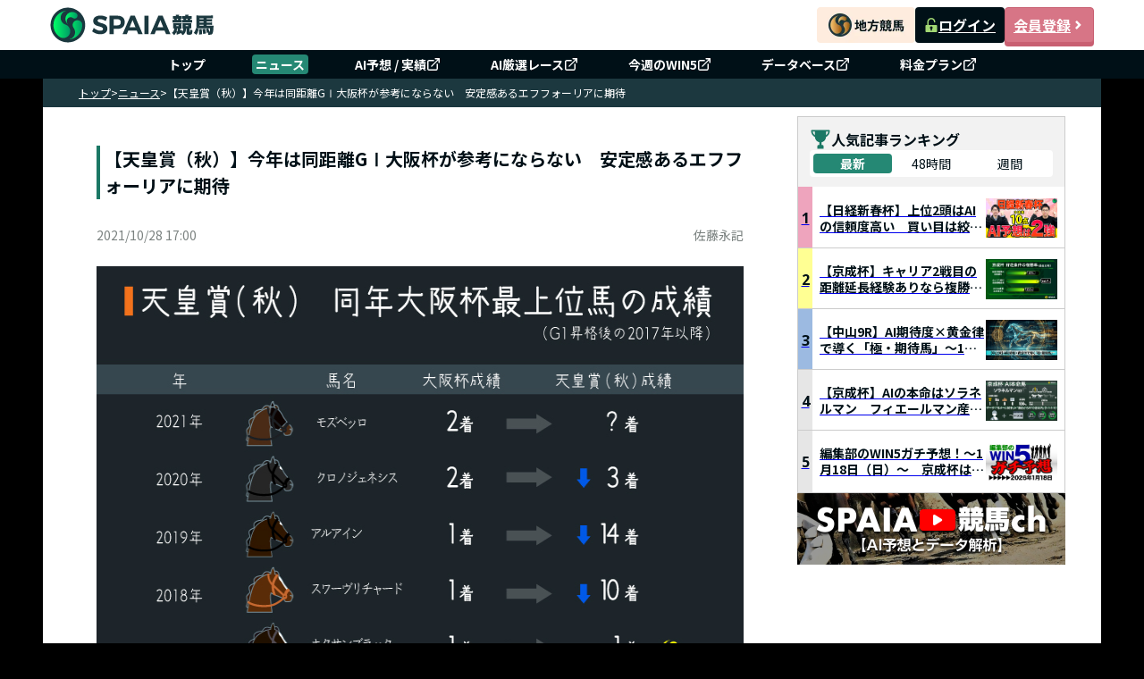

--- FILE ---
content_type: text/html; charset=UTF-8
request_url: https://spaia-keiba.com/news/detail/15155
body_size: 10867
content:
<!DOCTYPE html><html lang="ja"><head>
        <!-- Google Tag Manager -->
        <script>(function(w,d,s,l,i){w[l]=w[l]||[];w[l].push({'gtm.start':
        new Date().getTime(),event:'gtm.js'});var f=d.getElementsByTagName(s)[0],
        j=d.createElement(s),dl=l!='dataLayer'?'&l='+l:'';j.async=true;j.src=
        'https://www.googletagmanager.com/gtm.js?id='+i+dl;f.parentNode.insertBefore(j,f);
        })(window,document,'script','dataLayer','GTM-PCJXVBF2');</script>
        <!-- End Google Tag Manager -->
        <link href="https://fonts.googleapis.com/css2?family=Noto+Sans+JP:wght@100..900&amp;display=swap" rel="stylesheet"/><link href="/static/styles/reset.css" rel="stylesheet"/><link href="/static/styles/common.css" rel="stylesheet"/><link rel="stylesheet" href="/static/build/Ranking.DD_kVHQ9.css"/><link rel="stylesheet" href="/static/build/_app.BB6R7Oz_.css"/><link rel="stylesheet" href="/static/build/Detail.CpplepcZ.css"/><link rel="stylesheet" href="/static/build/_app.BB6R7Oz_.css"/><style id="hono-css">.css-345235325{width:100%;margin:0 auto;background-color:#000;min-width:1184px;display:flex;align-items:center;flex-direction:column}.css-1125191329{background:#FFF;box-sizing:border-box;position:sticky;top:0;z-index:1;width:100%;min-width:1184px;z-index:999}.css-1682064835{box-sizing:border-box;width:1184px;height:56px;margin:0 auto;padding:8px;display:flex;justify-content:space-between;align-items:center;gap:16px}.css-2179053734{display:block}.css-4069489687{box-sizing:border-box;display:flex;justify-content:flex-end;align-items:center;gap:16px}.css-703212292{display:grid;place-items:center;width:110px;height:40px;border-radius:4px}.css-3077150535{display:flex;align-items:center;gap:8px}.css-3258048156{width:100px;height:40px;border-radius:4px;display:flex;justify-content:center;align-items:center;gap:4px;font-size:16px;font-weight:700;color:#fff;line-height:1;background-color:#001017}.css-3519373065{width:16px;height:16px}.css-998106453{width:100px;height:40px;border-radius:4px;display:flex;justify-content:center;align-items:center;gap:4px;font-size:16px;font-weight:700;color:#fff;line-height:1;background-color:#d77586;border:solid 1px #c85f71;box-shadow:0px 4px 0px 0px #c85f71;&:active{position:relative;top:4px;box-shadow:none}}.css-3725171707{box-sizing:border-box;width:100%;background:#001017}.css-2125583378{box-sizing:border-box;margin:0 auto;width:1184px;list-style:none;display:flex;padding:4px 16px;justify-content:center;align-items:center;align-self:stretch}.css-4171246965{box-sizing:border-box;padding:0 24px;&:not(:first-child){border-left:1px solid rgb(255 255 255 / 0.3)}}.css-2733519630{display:flex;align-items:center;gap:4px;box-sizing:border-box;padding:4px;text-decoration:none;color:#FFF;text-align:center;font-size:14px;font-weight:700;line-height:1}.css-1716458280{display:flex;align-items:center;gap:4px;box-sizing:border-box;padding:4px;text-decoration:none;color:#FFF;text-align:center;font-size:14px;font-weight:700;line-height:1;border-radius:4px;background-color:#258874}.css-3183122302{box-sizing:border-box;width:1184px}.css-3438674803{align-items:center;background:#1c383f;display:flex;gap:8px;height:32px;padding:8px 40px;width:100%;max-width:1184px}.css-2893636373{color:#ffffff;cursor:pointer;font-size:12px;font-weight:normal;&:hover{text-decoration:underline}&:last-child{font-weight:bold}}.css-1509031612{color:#ffffff;cursor:pointer;font-size:12px;font-weight:normal;&:hover{text-decoration:underline}&:last-child{font-weight:bold}font-weight:bold;pointer-events:none}.css-3167522216{display:flex;justify-content:space-between;width:100%;background-color:#ffffff;padding:10px 40px}.css-2442805118{width:764px}.css-3313496934{width:100%;min-height:400px;background-color:#ffffff;color:#001017;padding:20px;display:flex;flex-direction:column}.css-428020207{margin-bottom:24px}.css-3957340023{font-size:20px;font-weight:bold;color:#001017;border-left:4px solid #1B7865;padding-left:5px}.css-1970165395{display:flex;justify-content:space-between;align-items:center;padding-top:16px}.css-2811435649{font-size:14px;color:#7B8280;font-weight:normal}.css-1786591422{font-size:16px;line-height:1.8;color:#001017;margin-bottom:32px;h2{font-size:18px;font-weight:bold;color:#001017;margin:16px 0;padding:11px 12px;background-color:#F2F2F2;border-left:4px solid #1B7865}h3{font-size:20px;font-weight:bold;margin:24px 0 12px}img{max-width:100%;height:auto}ul,ol{margin:16px 0;padding-left:24px}li{margin-bottom:8px}p.source{text-align:end;margin-bottom:0}}.css-2020340904{width:300px}.css-1535659284{background-color:#ffffff;height:100%}.css-720808062{display:flex;flex-direction:column;gap:16px}.css-3675043563{width:100%}.css-3261342120{box-sizing:border-box;background-color:#001017;color:#fff;width:100%}.css-2488519267{box-sizing:border-box;margin:0 auto;padding:40px 40px 0;display:flex;flex-direction:column;gap:24px;width:1184px}.css-2687139340{height:40px;display:block}.css-3712311452{box-sizing:border-box;display:flex;padding-top:8px;align-items:flex-start;gap:24px;align-self:stretch;flex-wrap:wrap;justify-content:space-between}.css-634194932{display:block;font-size:16px;font-weight:700;line-height:1;padding-bottom:8px;border-bottom:solid 1px rgb(255 255 255 / 0.3)}.css-825296495{box-sizing:border-box;padding:0;list-style:none;display:flex;min-width:160px;flex-direction:column;align-items:flex-start;gap:20px;flex:1 0 0;margin-top:20px}.css-2865547222{display:flex;align-items:center;gap:4px;box-sizing:border-box;font-size:14px;font-weight:400;line-height:1;text-decoration:none;color:#fff;&:hover{color:#a2d744;text-decoration:underline}}.css-1890926036{box-sizing:border-box;font-size:14px;font-weight:400;line-height:1;text-decoration:none;pointer-events:none;color:rgb(255 255 255 / 0.3)}.css-2163884837{padding:24px 0;display:flex;justify-content:flex-end;border-top:solid 1px rgb(255 255 255 / 0.3)}.css-1422225882{margin:0;text-align:right;font-size:14px;font-weight:400;line-height:calc(18 / 14);color:#fff}.css-748686474{text-decoration:none;color:#fff;&:hover{color:#a2d744;text-decoration:underline}}</style><title>【天皇賞（秋）】今年は同距離GⅠ大阪杯が参考にならない　安定感あるエフフォーリアに期待</title><meta charset="utf-8"/><meta name="viewport" content="width=device-width, initial-scale=1.0"/><meta property="og:type" content="website"/><meta property="og:url" content="http://spaia-keiba.com/news/detail/15155"/><meta property="og:site_name" content="SPAIA競馬"/><meta property="og:image" content="https://gs-files.spaia.jp/wp-content/uploads/SK_2110_G394b.jpg"/><meta name="twitter:site" content="@SPAIA_KEIBA"/><meta name="twitter:card" content="summary_large_image"/><meta name="twitter:creator" content="@SPAIA_KEIBA"/><meta name="twitter:image" content="https://gs-files.spaia.jp/wp-content/uploads/SK_2110_G394b.jpg"/><meta name="description" content="2021年天皇賞（秋）。例年なら2つしかない古馬2000mGⅠのもう片方、大阪杯の連対馬を狙っていくレースだが、今年の大阪杯は重馬場。有力なパターンがないのなら、東京での安定感を買ってエフフォーリアに期待だ。"/><meta property="og:title" content="【天皇賞（秋）】今年は同距離GⅠ大阪杯が参考にならない　安定感あるエフフォーリアに期待"/><meta property="og:description" content="2021年天皇賞（秋）。例年なら2つしかない古馬2000mGⅠのもう片方、大阪杯の連対馬を狙っていくレースだが、今年の大阪杯は重馬場。有力なパターンがないのなら、東京での安定感を買ってエフフォーリアに期待だ。"/><meta name="twitter:description" content="2021年天皇賞（秋）。例年なら2つしかない古馬2000mGⅠのもう片方、大阪杯の連対馬を狙っていくレースだが、今年の大阪杯は重馬場。有力なパターンがないのなら、東京での安定感を買ってエフフォーリアに期待だ。"/><link rel="icon" href="/static/images/favicon/favicon.ico"/><link rel="canonical" href="https://spaia-keiba.com/news/detail/15155"/><link rel="preconnect" href="https://fonts.googleapis.com"/><link rel="preconnect" href="https://fonts.gstatic.com" crossorigin=""/><script async="" src="https://flux-cdn.com/client/1000110/spaia-keiba_01545.min.js"></script><script async="" src="https://securepubads.g.doubleclick.net/tag/js/gpt.js"></script><script data-ad-client="ca-pub-3138688725113569" async="" src="https://pagead2.googlesyndication.com/pagead/js/adsbygoogle.js"></script><script async="" src="https://cdn.gmossp-sp.jp/js/async/g942880/gc.js"></script><script async="" type="text/javascript" src="https://speee-ad.akamaized.net/tag/1-spaia-keiba_sp/js/outer-frame.min.js"></script></head><body class="css-345235325">
        <!-- Google Tag Manager (noscript) -->
        <noscript><iframe src="https://www.googletagmanager.com/ns.html?id=GTM-PCJXVBF2"
        height="0" width="0" style="display:none;visibility:hidden"></iframe></noscript>
        <!-- End Google Tag Manager (noscript) -->
        <script>window.__SPAIA_APP_CONFIG__ = {"v1SiteBaseUrl":"https://v1.spaia-keiba.com","deviceType":"pc"}</script><header class="css-1125191329" style="width:100%;background:#ffffff"><div class="css-1682064835"><div><a href="/races"><img src="/static/images/header-logo.svg" alt="SPAIA競馬" class="css-2179053734"/></a></div><div class="css-4069489687"><a href="/nar/" class="css-703212292" target="_blank"><img src="/static/images/nar-link-banner.webp" alt="地方競馬" class="css-2179053734"/></a><div class="css-3077150535"><a class="css-3258048156" href="https://v1.spaia-keiba.com/account/login" target="_blank"><img src="/static/images/header/icon-unlock.svg" alt="ログイン" class="css-3519373065"/>ログイン</a><a class="css-998106453" href="https://v1.spaia-keiba.com/account/register" target="_blank">会員登録<img src="/static/images/header/icon-arrow.svg" alt="会員登録" class="css-3519373065"/></a></div></div></div><nav class="css-3725171707"><ul class="css-2125583378"><li class="css-4171246965"><a class="css-2733519630" href="/">トップ</a></li><li class="css-4171246965"><a class="css-1716458280" href="/news">ニュース</a></li><li class="css-4171246965"><a class="css-2733519630" href="https://v1.spaia-keiba.com/kaiba/tipster/analyze" target="_blank">AI予想 / 実績<img src="/static/images/header/icon-external-link.svg" alt="" width="16" height="16"/></a></li><li class="css-4171246965"><a class="css-2733519630" href="https://v1.spaia-keiba.com/account/point/items/selected_race" target="_blank">AI厳選レース<img src="/static/images/header/icon-external-link.svg" alt="" width="16" height="16"/></a></li><li class="css-4171246965"><a class="css-2733519630" href="https://v1.spaia-keiba.com/win5" target="_blank">今週のWIN5<img src="/static/images/header/icon-external-link.svg" alt="" width="16" height="16"/></a></li><li class="css-4171246965"><a class="css-2733519630" href="https://v1.spaia-keiba.com/db" target="_blank">データベース<img src="/static/images/header/icon-external-link.svg" alt="" width="16" height="16"/></a></li><li class="css-4171246965"><a class="css-2733519630" href="https://info.spaia-keiba.com/" target="_blank">料金プラン<img src="/static/images/header/icon-external-link.svg" alt="" width="16" height="16"/></a></li></ul></nav></header><main class="css-3183122302"><div class="css-3438674803"><a href="/" class="css-2893636373">トップ</a><span class="css-2893636373">&gt;</span><a href="/news" class="css-2893636373">ニュース</a><span class="css-2893636373">&gt;</span><span class="css-1509031612">【天皇賞（秋）】今年は同距離GⅠ大阪杯が参考にならない　安定感あるエフフォーリアに期待</span></div><div class="css-3167522216"><div class="css-2442805118"><div class="css-3313496934"><div class="css-428020207"><h1 class="css-3957340023">【天皇賞（秋）】今年は同距離GⅠ大阪杯が参考にならない　安定感あるエフフォーリアに期待</h1><div class="css-1970165395"><div class="css-2811435649">2021/10/28 17:00</div><div class="css-2811435649">佐藤永記</div></div></div><div class="css-1786591422"><div class="top-img"><img src="https://gs-files.spaia.jp/wp-content/uploads/SK_2110_G394b.jpg" alt="天皇賞（秋）同年大阪杯最上位馬の成績" width="812" height="456"></div>
<p class="source">ⒸSPAIA</p>
<div id="news-detail-race-information-root" data-race-id="2104080511"></div>



      <div style="display: flex;justify-content: center;align-items: center;">
        <div class="pc">
          <div id="div-gpt-ad-pc_inread_1strec"></div>
        </div>
      </div><h2>大阪杯が晴れていれば……</h2>
<p>今年の天皇賞（秋）はちょっぴり困った問題がある。それは同じ2000mのGⅠ・大阪杯の優勝馬レイパパレがいないということだ。同距離のGⅠであるため、大阪杯で活躍した馬が出てくれればとりあえず軸にしておけばいい。<br><br>

たとえば昨年であれば大阪杯2着だったクロノジェネシスが天皇賞（秋）では3着であった。4年前はキタサンブラックが大阪杯と天皇賞（秋）を両方勝ち、1年で2000mGⅠを連勝している。大阪杯で連対している馬ならば、東京と阪神の違いは多少あれども、大きく違わないよね、となるはずだ。18年スワーヴリチャードは10着に敗れたが、これはスタート後に寄られて大幅な不利を受けたことが大きかった。<br><br>

だがさらに困ったのは、今年の大阪杯が重馬場だったことだ。大阪杯2着であったモズベッロも36.8という上がりで最速タイ。今週の天気は週間予報を見る限り下り坂ではあるが、日曜東京は雨がしっかり降るまでには至らなさそうである。そもそも参考にしてよいのか？　といった感じだ。<br><br>

こうなると安定感が頼みの綱である。今年のGⅠを勝った馬が2頭出走を予定しているが、ワールドプレミアは3200mの天皇賞（春）の勝ち馬、グランアレグリアは1600mのヴィクトリアマイルの勝ち馬であり、どちらも距離的には離れたGⅠだ。もちろん通用の可能性はあるのだが、安定感で軸を探すとなると他をあたりたい。</p>


      <div style="display: flex;justify-content: center;align-items: center;">
        <div class="pc">
          <div id="div-gpt-ad-pc_inread_2ndrec"></div>
        </div>
      </div><h2>距離も東京も問題ないエフフォーリア</h2>
<p>となると菊花賞に向かわず天皇賞（秋）を選択した皐月賞馬・エフフォーリアに期待をかけたくなる。皐月賞馬なので当然2000mは大丈夫。ダービー2着もハナ差で紙一重といったものだったため、東京も大丈夫。順調に夏を過ごして成長していればという条件はつくが、安定感といった意味ではこれほど東京2000mの天皇賞（秋）で軸にしやすい馬はいないだろう。<br><br>

そしてもう1頭はカレンブーケドール「師匠」だ。デビューしてから一度も掲示板を外しておらず、その安定感と2着の多さから一部で師匠の異名がつけられるようになった。私はこれを決して馬鹿にした意味では思っておらず、安定感の鑑といっていい。2年前の秋華賞以来となる2000m戦。このときも2着だった。前走の宝塚記念は4角4番手からそのままゴールした形だったが、2000mへの短縮でキレを増していける期待はある。<br><br>

エフフォーリアとカレンブーケドール。安定感に期待できる2頭から3連複で流しても、充分な配当は期待できるだろう。<br><br>

＜ライタープロフィール＞<br>
佐藤永記<br>
20代を公営ギャンブラーとして過ごし、30歳から公営競技の解説配信活動を開始。競馬を始め多くの公営競技ファンに各競技の面白さや予想の楽しみを伝えている。現在はYoutubeで配信活動を続けながらライターとして公営競技の垣根を超えて各所で執筆中。</p><br>

<br><p>《関連記事》<br>
・<a style="color: #0000ff;" href="/news/detail/15090">【天皇賞（秋）】コントレイル、グランアレグリア、エフフォーリア　三強が挑むそれぞれの偉業、可能性が高いのは？</a><br>
・<a style="color: #0000ff;" href="/news/detail/15136">【天皇賞（秋）】3つの好データにぴたりと一致！　今年も「名牝」が躍動グランアレグリア</a><br>
・<a style="color: #0000ff;" href="/news/detail/15144">【天皇賞（秋）】注目“3強”の取捨は？　当日馬体重次第でポタジェ、ヒシイグアスなどにもチャンス</a></p></div><div id="news-detail-root-bottom" data-race-id="2104080511"></div></div></div><aside class="css-2020340904"><div class="css-1535659284"><div class="css-720808062"><div><div data-ad-class="Right_column_1st" data-device-type="pc">
        <div class="pc">
          <div id="div-gpt-ad-pc_column_1strec"></div>
        </div>
      </div></div><div id="news-ranking-root"></div><a href="https://www.youtube.com/@SPAIAch" target="_blank" rel="noopener noreferrer"><img src="/static/images/youtube-banner.png" alt="YouTube Channel" class="css-3675043563"/></a><div><div data-ad-class="Right_column_2nd" data-device-type="pc">
        <div class="pc">
          <div id="div-gpt-ad-pc_column_2ndrec"></div>
        </div>
      </div></div></div></div></aside></div></main><footer class="css-3261342120"><div class="css-2488519267"><a class="css-2687139340" href="/races"><img src="/static/images/footer-logo.svg" alt="SPAIA競馬"/></a><nav class="css-3712311452"><div><span class="css-634194932">サイトマップ</span><ul class="css-825296495"><li><a class="css-2865547222" href="/races">レース&amp;AI</a></li><li><a class="css-2865547222" href="/news">ニュース</a></li><li><a class="css-2865547222" href="https://v1.spaia-keiba.com/kaiba/tipster/analyze" target="_blank">AI予想 / 実績<img src="/static/images/header/icon-external-link.svg" alt="" width="16" height="16"/></a></li><li><a class="css-2865547222" href="https://v1.spaia-keiba.com/account/point/items/selected_race" target="_blank">AI厳選レース<img src="/static/images/header/icon-external-link.svg" alt="" width="16" height="16"/></a></li><li><a class="css-2865547222" href="https://v1.spaia-keiba.com/win5" target="_blank">今週のWIN5<img src="/static/images/header/icon-external-link.svg" alt="" width="16" height="16"/></a></li><li><a class="css-2865547222" href="https://v1.spaia-keiba.com/db" target="_blank">データベース<img src="/static/images/header/icon-external-link.svg" alt="" width="16" height="16"/></a></li><li><a class="css-1890926036" href="/">MY収支分析</a></li><li><a class="css-2865547222" href="/nar/">SPAIA地方競馬</a></li></ul></div><div><span class="css-634194932">サービスについて</span><ul class="css-825296495"><li><a class="css-1890926036" href="/">お知らせ</a></li><li><a class="css-2865547222" href="https://info.spaia-keiba.com/" target="_blank">料金プラン<img src="/static/images/header/icon-external-link.svg" alt="" width="16" height="16"/></a></li><li><a class="css-1890926036" href="/">活用方法</a></li><li><a class="css-2865547222" href="/faq">よくある質問</a></li><li><a class="css-2865547222" href="https://info.spaia-keiba.com/shinbun_print" target="_blank">SPAIA競馬新聞コンビニプリント<img src="/static/images/header/icon-external-link.svg" alt="" width="16" height="16"/></a></li><li><a class="css-2865547222" href="https://v1.spaia-keiba.com/notice/detail/18" target="_blank">競馬を健全にお楽しみいただくために<img src="/static/images/header/icon-external-link.svg" alt="" width="16" height="16"/></a></li></ul></div><div><span class="css-634194932">運営会社</span><ul class="css-825296495"><li><a class="css-2865547222" href="/privacy">プライバシーポリシー</a></li><li><a class="css-2865547222" href="/terms">利用規約</a></li><li><a class="css-2865547222" href="/tokusho">特定商取引法に基づく表記</a></li><li><a class="css-2865547222" href="https://corp.glad-cube.com/company/outline/" target="_blank">運営会社<img src="/static/images/header/icon-external-link.svg" alt="" width="16" height="16"/></a></li><li><a class="css-2865547222" href="https://v1.spaia-keiba.com/contact" target="_blank">お問合せ<img src="/static/images/header/icon-external-link.svg" alt="" width="16" height="16"/></a></li></ul></div><div><span class="css-634194932">関連サイト</span><ul class="css-825296495"><li><a class="css-2865547222" href="https://dragon-dc.com/" target="_blank">DRAGON DATA CENTER<img src="/static/images/header/icon-external-link.svg" alt="" width="16" height="16"/></a></li><li><a class="css-2865547222" href="https://spaia.jp/" target="_blank">SPAIA<img src="/static/images/header/icon-external-link.svg" alt="" width="16" height="16"/></a></li><li><a class="css-2865547222" href="https://www.youtube.com/channel/UClg2gn-n8K51xPXRV1rqX8g" target="_blank">SPAIA競馬ch(YouTube)<img src="/static/images/header/icon-external-link.svg" alt="" width="16" height="16"/></a></li></ul></div></nav><div class="css-2163884837"><p class="css-1422225882">ISMS認証登録番号：ISO/IEC 27001認証取得 No.ISA IS 0311<br/>Copyright© <a class="css-748686474" href="https://spaia-keiba.com/" target="_blank">SPAIA競馬</a> All Rights Reserved.</p></div></div></footer>
    <script async>
      fetch('https://v1.spaia-keiba.com/api/save/login_back', {
        method: 'POST',
        credentials: 'include',
        headers: {
          'Content-Type': 'application/json',
        },
        body: JSON.stringify({
          current_url: 'http://spaia-keiba.com/news/detail/15155',
        }),
      })
        .catch((e) => {
          console.error('Failed to save login back:', e);
        });
    </script>
  <script type="module" src="/static/build/news/Ranking.DvLlwrMt.js"></script><script type="module" src="/static/build/news/Detail.B-NduPFi.js"></script><script type="text/javascript">
          window.pbjs = window.pbjs || {que: []};
        </script><script type="text/javascript">
          window.googletag = window.googletag || {cmd: []};
        </script><script type="text/javascript">
          window.fluxtag = {
            readyBids: {
              prebid: false,
              amazon: false,
              google: false
            },
            failSafeTimeout: 3e3, 
            isFn: function isFn(object) {
              var _t = 'Function';
              var toString = Object.prototype.toString;
              return toString.call(object) === '[object ' + _t + ']';
            },
            launchAdServer: function() {
              if (!fluxtag.readyBids.prebid || !fluxtag.readyBids.amazon) {
                return;
              }
              fluxtag.requestAdServer();
            },
            requestAdServer: function() {
              if (!fluxtag.readyBids.google) {
                fluxtag.readyBids.google = true;
                googletag.cmd.push(function () {
                  if (!!(pbjs.setTargetingForGPTAsync) && fluxtag.isFn(pbjs.setTargetingForGPTAsync)) {
                    pbjs.que.push(function () {
                      pbjs.setTargetingForGPTAsync();
                    });
                  }
                  googletag.pubads().refresh();
                });
              }
            }
          };
        </script><script type="text/javascript">
          setTimeout(function() {
            fluxtag.requestAdServer();
          }, fluxtag.failSafeTimeout);
        </script><script type="text/javascript">
          ! function (a9, a, p, s, t, A, g) {
            if (a[a9]) return;

            function q(c, r) {
              a[a9]._Q.push([c, r])
            }
            a[a9] = {
              init: function () {
                q("i", arguments)
              },
              fetchBids: function () {
                q("f", arguments)
              },
              setDisplayBids: function () {},
              targetingKeys: function () {
                return []
              },
              _Q: []
            };
            A = p.createElement(s);
            A.async = !0;
            A.src = t;
            g = p.getElementsByTagName(s)[0];
            g.parentNode.insertBefore(A, g)
          }("apstag", window, document, "script", "//c.amazon-adsystem.com/aax2/apstag.js");
          apstag.init({
            pubID: '6beb484a-4d36-4d32-a872-ddec14e5f2f0', 
            adServer: 'googletag',
            bidTimeout: 1e3,
                schain: {
                complete: 1,
                ver: '1.0',
                    nodes: [
                        {
                          asi: 'datatailor.co.jp',
                          sid: '11',
                          hp: '1',
                        }
                    ]} 
          });
          apstag.fetchBids({
            slots: [
          // pc
          {
              slotID: 'div-gpt-ad-pc_column_1strec',
              slotName: '/21714719380/spaiakeiba_pc_column_1strec_all_5f1011',
              sizes: [[300, 600], [300, 250]]
           },
           {
              slotID: 'div-gpt-ad-pc_column_2ndrec',
              slotName: '/21714719380/spaiakeiba_pc_column_2ndrec_all_5f1012',
              sizes: [[300, 600], [300, 250]]
           },
           {
              slotID: 'div-gpt-ad-pc_inread_1strec',
              slotName: '/21714719380/spaiakeiba_pc_inread_1strec_all_5f1093',
              sizes: [[336, 280], [300, 250]]
           },
           {
              slotID: 'div-gpt-ad-pc_inread_2ndrec',
              slotName: '/21714719380/spaiakeiba_pc_inread_2ndrec_all_5f1094',
              sizes: [[336, 280], [300, 250]]
           },
           {
              slotID: 'div-gpt-ad-pc_inread_3rdrec',
              slotName: '/21714719380/spaiakeiba_pc_inread_3rdrec_all_5f1095',
              sizes: [[336, 280], [300, 250]]
           },
           {
              slotID: 'div-gpt-ad-pc_inread_4threc',
              slotName: '/21714719380/spaiakeiba_pc_inread_4threc_all_5f1096',
              sizes: [[336, 280], [300, 250]]
           },
           {
              slotID: 'div-gpt-ad-pc_inread_5threc',
              slotName: '/21714719380/spaiakeiba_pc_inread_5threc_all_5f1097',
              sizes: [[336, 280], [300, 250]]
           },
           {
              slotID: 'div-gpt-ad-pc_inread_6threc',
              slotName: '/21714719380/spaiakeiba_pc_inread_6threc_all_5f1098',
              sizes: [[336, 280], [300, 250]]
           },
           {
              slotID: 'div-gpt-ad-pc_footer_overlay',
              slotName: '/21714719380/spaiakeiba_pc_footer_overlay_all_5f1092',
              sizes: [[970, 90], [728, 90]]
           },

           //  sp
           {
              slotID: 'div-gpt-ad-sp_inread_1strec',
              slotName: '/21714719380/spaiakeiba_sp_inread_1strec_all_5f2093',
              sizes: [[336, 280], [300, 250]]
           },
           {
              slotID: 'div-gpt-ad-sp_inread_2ndrec',
              slotName: '/21714719380/spaiakeiba_sp_inread_2ndrec_all_5f2094',
              sizes: [[336, 280], [300, 250]]
           },
           {
              slotID: 'div-gpt-ad-sp_inread_3rdrec',
              slotName: '/21714719380/spaiakeiba_sp_inread_3rdrec_all_5f2095',
              sizes: [[336, 280], [300, 250]]
           },
           {
              slotID: 'div-gpt-ad-sp_inread_4threc',
              slotName: '/21714719380/spaiakeiba_sp_inread_4threc_all_5f2096',
              sizes: [[336, 280], [300, 250]]
           },
           {
              slotID: 'div-gpt-ad-sp_inread_5threc',
              slotName: '/21714719380/spaiakeiba_sp_inread_5threc_all_5f2097',
              sizes: [[336, 280], [300, 250]]
           },
           {
              slotID: 'div-gpt-ad-sp_inread_6threc',
              slotName: '/21714719380/spaiakeiba_sp_inread_6threc_all_5f2098',
              sizes: [[336, 280], [300, 250]]
           },
           {
              slotID: 'div-gpt-ad-sp_middle_1strec',
              slotName: '/21714719380/spaiakeiba_sp_middle_1strec_all_5f2001',
              sizes: [[336, 280], [300, 250]]
           },
           {
              slotID: 'div-gpt-ad-sp_middle_2ndrec',
              slotName: '/21714719380/spaiakeiba_sp_middle_2ndrec_all_5f2002',
              sizes: [[336, 280], [300, 250]]
           },
           {
              slotID: 'div-gpt-ad-sp_footer_overlay',
              slotName: '/21714719380/spaiakeiba_sp_footer_overlay_all_5f2092',
              sizes: [[320, 100], [320, 80], [320, 50]]
           }
          ]
           }, function (bids) {
            googletag.cmd.push(function () {
              apstag.setDisplayBids();
              fluxtag.readyBids.amazon = true;
              fluxtag.launchAdServer();
            });
          });
        </script><script type="text/javascript">
          googletag.cmd.push(function () {

            // pc
            googletag.defineSlot('/21714719380/spaiakeiba_pc_column_1strec_all_5f1011', [[1, 1], [300, 250], [300, 600]], 'div-gpt-ad-pc_column_1strec').addService(googletag.pubads());
            googletag.defineSlot('/21714719380/spaiakeiba_pc_column_2ndrec_all_5f1012', [[300, 600], [300, 250], [1, 1]], 'div-gpt-ad-pc_column_2ndrec').addService(googletag.pubads());
            googletag.defineSlot('/21714719380/spaiakeiba_pc_inread_1strec_all_5f1093', [[336, 280], [300, 250], [1, 1]], 'div-gpt-ad-pc_inread_1strec').addService(googletag.pubads());
            googletag.defineSlot('/21714719380/spaiakeiba_pc_inread_2ndrec_all_5f1094', [[336, 280], [300, 250], [1, 1]], 'div-gpt-ad-pc_inread_2ndrec').addService(googletag.pubads());
            googletag.defineSlot('/21714719380/spaiakeiba_pc_inread_3rdrec_all_5f1095', [[336, 280], [300, 250], [1, 1]], 'div-gpt-ad-pc_inread_3rdrec').addService(googletag.pubads());
            googletag.defineSlot('/21714719380/spaiakeiba_pc_inread_4threc_all_5f1096', [[336, 280], [300, 250], [1, 1]], 'div-gpt-ad-pc_inread_4threc').addService(googletag.pubads());
            googletag.defineSlot('/21714719380/spaiakeiba_pc_inread_5threc_all_5f1097', [[336, 280], [300, 250], [1, 1]], 'div-gpt-ad-pc_inread_5threc').addService(googletag.pubads());
            googletag.defineSlot('/21714719380/spaiakeiba_pc_inread_6threc_all_5f1098', [[336, 280], [300, 250], [1, 1]], 'div-gpt-ad-pc_inread_6threc').addService(googletag.pubads());
            googletag.defineSlot('/21714719380/spaiakeiba_pc_footer_overlay_all_5f1092', [[970, 90], [728, 90], [1, 1]], 'div-gpt-ad-pc_footer_overlay').addService(googletag.pubads());

            // sp
            googletag.defineSlot('/21714719380/spaiakeiba_sp_inread_1strec_all_5f2093', [[336, 280], [300, 250], [1, 1]], 'div-gpt-ad-sp_inread_1strec').addService(googletag.pubads());
            googletag.defineSlot('/21714719380/spaiakeiba_sp_inread_2ndrec_all_5f2094', [[336, 280], [300, 250], [1, 1]], 'div-gpt-ad-sp_inread_2ndrec').addService(googletag.pubads());
            googletag.defineSlot('/21714719380/spaiakeiba_sp_inread_3rdrec_all_5f2095', [[336, 280], [300, 250], [1, 1]], 'div-gpt-ad-sp_inread_3rdrec').addService(googletag.pubads());
            googletag.defineSlot('/21714719380/spaiakeiba_sp_inread_4threc_all_5f2096', [[336, 280], [300, 250], [1, 1]], 'div-gpt-ad-sp_inread_4threc').addService(googletag.pubads());
            googletag.defineSlot('/21714719380/spaiakeiba_sp_inread_5threc_all_5f2097', [[336, 280], [300, 250], [1, 1]], 'div-gpt-ad-sp_inread_5threc').addService(googletag.pubads());
            googletag.defineSlot('/21714719380/spaiakeiba_sp_inread_6threc_all_5f2098', [[336, 280], [300, 250], [1, 1]], 'div-gpt-ad-sp_inread_6threc').addService(googletag.pubads());
            googletag.defineSlot('/21714719380/spaiakeiba_sp_middle_1strec_all_5f2001', [[336, 280], [300, 250], [1, 1]], 'div-gpt-ad-sp_middle_1strec').addService(googletag.pubads());
            googletag.defineSlot('/21714719380/spaiakeiba_sp_middle_2ndrec_all_5f2002', [[336, 280], [300, 250], [1, 1]], 'div-gpt-ad-sp_middle_2ndrec').addService(googletag.pubads());
            googletag.defineSlot('/21714719380/spaiakeiba_sp_footer_overlay_all_5f2092', [[320, 100], [320, 80], [320, 50], [1, 1]], 'div-gpt-ad-sp_footer_overlay').addService(googletag.pubads());
            googletag.pubads().setTargeting("env","live");
            googletag.pubads().collapseEmptyDivs();
            googletag.pubads().disableInitialLoad();
            googletag.pubads().enableSingleRequest();
            googletag.enableServices();
            if (!!(window.pbFlux) && !!(window.pbFlux.prebidBidder) && fluxtag.isFn(window.pbFlux.prebidBidder)) {
              pbjs.que.push(function () {
                window.pbFlux.prebidBidder();
              });
            } else {
              fluxtag.readyBids.prebid = true;
              fluxtag.launchAdServer();
            }
          });
        </script><div class="gmossp_core_g942880"><script>
            window.Gmossp=window.Gmossp||{};window.Gmossp.events=window.Gmossp.events||[];
            window.Gmossp.events.push({
              sid: "g942880",
            });
          </script></div><div class="uz-1-spaia-keiba_sp uz-ny" data-uz-url="%%PATTERN:url%%"></div><script type="application/ld+json">{"@context":"https://schema.org","@type":"Article","mainEntityOfPage":"https://spaia.jp/column/horserace/15155","publisher":{"@type":"Organization","name":"SPAIA","logo":{"@type":"ImageObject","url":"https://gs-files.spaia.jp/images/cms/gunosy/Logo_SPAIA_GunocyRSS_44x118.png","width":118,"height":44}},"headline":"【天皇賞（秋）】今年は同距離GⅠ大阪杯が参考にならない　安定感あるエフフォーリアに期待","datePublished":"2021-10-28T17:00:24+09:00","dateModified":"2021-10-28T17:00:24+09:00","description":"2021年天皇賞（秋）。例年なら2つしかない古馬2000mGⅠのもう片方、大阪杯の連対馬を狙っていくレースだが、今年の大阪杯は重馬場。有力なパターンがないのなら、東京での安定感を買ってエフフォーリアに期待だ。","author":{"@type":"Person","name":"鈴木 佑也"},"image":["https://gs-files.spaia.jp/wp-content/uploads/SK_2110_G394b.jpg"]}</script></body></html>

--- FILE ---
content_type: text/html; charset=utf-8
request_url: https://www.google.com/recaptcha/api2/aframe
body_size: 249
content:
<!DOCTYPE HTML><html><head><meta http-equiv="content-type" content="text/html; charset=UTF-8"></head><body><script nonce="LNnx15rB3w9Zgbj0gM7duA">/** Anti-fraud and anti-abuse applications only. See google.com/recaptcha */ try{var clients={'sodar':'https://pagead2.googlesyndication.com/pagead/sodar?'};window.addEventListener("message",function(a){try{if(a.source===window.parent){var b=JSON.parse(a.data);var c=clients[b['id']];if(c){var d=document.createElement('img');d.src=c+b['params']+'&rc='+(localStorage.getItem("rc::a")?sessionStorage.getItem("rc::b"):"");window.document.body.appendChild(d);sessionStorage.setItem("rc::e",parseInt(sessionStorage.getItem("rc::e")||0)+1);localStorage.setItem("rc::h",'1768711357131');}}}catch(b){}});window.parent.postMessage("_grecaptcha_ready", "*");}catch(b){}</script></body></html>

--- FILE ---
content_type: text/css; charset=utf-8
request_url: https://spaia-keiba.com/static/build/Detail.CpplepcZ.css
body_size: 383
content:
._raceInfoContainer_1u4y6_1{background-color:#ebf6e0;border:1px solid #a2d774;margin:4px 0;overflow:hidden;height:126px}._raceInfoHeader_1u4y6_9{display:flex;align-items:center;gap:8px;padding:12px}._raceInfoHeader_1u4y6_9 ._horseIcon_1u4y6_15{font-size:24px;color:#258874;display:flex;align-items:center;justify-content:center}._raceInfoHeader_1u4y6_9 ._headerTitle_1u4y6_22{font-family:Noto Sans JP,sans-serif;font-weight:700;font-size:16px;color:#001017;margin:0;line-height:24px}._raceInfoContent_1u4y6_31{padding:0 12px}._raceInfoSubContent_1u4y6_35{background-color:#fff;padding:12px;display:flex;justify-content:space-between;gap:12px}._raceTitleAndDetail_1u4y6_43{display:flex;gap:4px;align-items:center}._raceTitle_1u4y6_43{display:flex;align-items:center;gap:8px}._raceTitle_1u4y6_43 ._titleText_1u4y6_54{font-family:Noto Sans JP,sans-serif;font-weight:700;font-size:24px;color:#001017;line-height:1}._raceTitle_1u4y6_43 ._gradeBadge_1u4y6_61{background-color:#3e88c8;color:#fff;font-family:Noto Sans JP,sans-serif;font-weight:700;font-size:12px;padding:2px 8px;border-radius:50px;height:20px;display:flex;align-items:center;line-height:1}._raceDetails_1u4y6_75{display:flex;align-items:center;gap:8px;flex-wrap:wrap}._raceDetailItem_1u4y6_82{font-family:Noto Sans JP,sans-serif;font-weight:400;font-size:16px;color:#001017;line-height:1;display:flex;align-items:center;gap:4px}._raceInfoButton_1u4y6_93{background-color:#001017;color:#fff;border:none;border-radius:4px;padding:8px 16px;font-family:Noto Sans JP,sans-serif;font-weight:700;font-size:16px;cursor:pointer;align-self:flex-end;height:40px;min-width:40px;display:flex;align-items:center;justify-content:center;gap:4px;text-decoration:none}


--- FILE ---
content_type: text/javascript; charset=utf-8
request_url: https://spaia-keiba.com/static/build/TrackTypeIconChip.Uw04JahQ.js
body_size: 1781
content:
import{j as t,X as x,d as H}from"./client.BOb0w_ai.js";const o={芝:0,ダート:1,障害:2},d={芝:0,ダ:1,障:2},p=i=>i in o,V=i=>i in d,a=i=>i===0||i===1||i===2?i:!i||typeof i=="number"?null:p(i)?o[i]:V(i)?d[i]:null,j=i=>t.jsx(x,{viewBox:"0 0 32 32",fill:"none",xmlns:"http://www.w3.org/2000/svg",...i,children:t.jsxs("svg",{width:"16",height:"16",viewBox:"0 0 16 16",fill:"none",xmlns:"http://www.w3.org/2000/svg",children:[t.jsxs("g",{clipPath:"url(#clip0_8336_24537)",children:[t.jsx("path",{d:"M0 8C0 12.4183 3.58172 16 8 16C12.4183 16 16 12.4183 16 8C16 3.58172 12.4183 0 8 0C3.58172 0 0 3.58172 0 8Z",fill:"#258874"}),t.jsx("path",{d:"M5.60988 6.30998V5.45998H3.59988V4.38998H5.60988V3.53998H6.78988V4.38998H9.19988V3.53998H10.3899V4.38998H12.4099V5.45998H10.3899V6.30998H9.19988V5.45998H6.78988V6.30998H5.60988ZM10.7199 6.96998L11.5899 7.53998C10.6399 8.94998 9.07988 10.43 7.49988 11.45C8.05988 11.56 8.71988 11.59 9.44988 11.59C9.97988 11.59 11.9299 11.59 12.6399 11.56C12.4699 11.83 12.2899 12.37 12.2299 12.7H9.37988C7.49988 12.7 6.18988 12.49 5.27988 11.51C5.02988 11.95 4.74988 12.4 4.45988 12.8L3.37988 12.15C3.97988 11.52 4.66988 10.41 5.02988 9.56998L6.06988 10.07L5.82988 10.53C5.93988 10.69 6.07988 10.82 6.22988 10.94C7.48988 10.22 8.77988 9.11998 9.61988 8.11998H4.28988V7.02998H7.39988V5.86998H8.55988V7.02998H10.4799L10.7199 6.96998Z",fill:"white"})]}),t.jsx("defs",{children:t.jsx("clipPath",{id:"clip0_8336_24537",children:t.jsx("rect",{width:"16",height:"16",fill:"white"})})})]})}),f=i=>t.jsx(x,{viewBox:"0 0 32 32",fill:"none",xmlns:"http://www.w3.org/2000/svg",...i,children:t.jsxs("svg",{width:"16",height:"16",viewBox:"0 0 16 16",fill:"none",xmlns:"http://www.w3.org/2000/svg",children:[t.jsxs("g",{clipPath:"url(#clip0_8336_24526)",children:[t.jsx("path",{d:"M0 8C0 12.4183 3.58172 16 8 16C12.4183 16 16 12.4183 16 8C16 3.58172 12.4183 0 8 0C3.58172 0 0 3.58172 0 8Z",fill:"#B57638"}),t.jsx("path",{d:"M11.5799 5.16003L11.0199 5.40003L11.7499 5.85003C11.6399 6.05003 11.5099 6.32003 11.4199 6.57003C11.1699 7.34003 10.6999 8.35003 10.0399 9.30003C10.4099 9.54003 10.7499 9.76003 10.9999 9.94003L10.0999 11.12C9.85986 10.91 9.52986 10.67 9.16986 10.41C8.26986 11.38 7.09986 12.28 5.47986 12.9L4.31986 11.89C6.08986 11.35 7.21986 10.5 8.03986 9.65003C7.36986 9.21003 6.68986 8.80003 6.17986 8.51003L7.01986 7.56003C7.54986 7.83003 8.22986 8.21003 8.89986 8.61003C9.38986 7.90003 9.78986 7.08003 9.93986 6.48003H7.06986C6.36986 7.41003 5.43986 8.37003 4.43986 9.06003L3.35986 8.23003C5.10986 7.15003 6.03986 5.77003 6.53986 4.91003C6.68986 4.67003 6.89986 4.20003 6.98986 3.86003L8.43986 4.31003C8.19986 4.66003 7.94986 5.11003 7.82986 5.33003L7.81986 5.34003H9.86986C10.1399 5.34003 10.4299 5.31003 10.6599 5.25003C10.4699 4.88003 10.2199 4.43003 9.99986 4.11003L10.7899 3.79003C11.0399 4.15003 11.3899 4.79003 11.5799 5.16003ZM11.1799 3.66003L11.9699 3.34003C12.2299 3.71003 12.5999 4.34003 12.7799 4.70003L11.9799 5.04003C11.7799 4.62003 11.4599 4.04003 11.1799 3.66003Z",fill:"white"})]}),t.jsx("defs",{children:t.jsx("clipPath",{id:"clip0_8336_24526",children:t.jsx("rect",{width:"16",height:"16",fill:"white"})})})]})}),g=i=>t.jsx(x,{viewBox:"0 0 32 32",fill:"none",xmlns:"http://www.w3.org/2000/svg",...i,children:t.jsxs("svg",{width:"16",height:"16",viewBox:"0 0 16 16",fill:"none",xmlns:"http://www.w3.org/2000/svg",children:[t.jsxs("g",{clipPath:"url(#clip0_8336_24548)",children:[t.jsx("path",{d:"M0 8C0 12.4183 3.58172 16 8 16C12.4183 16 16 12.4183 16 8C16 3.58172 12.4183 0 8 0C3.58172 0 0 3.58172 0 8Z",fill:"#1B383F"}),t.jsx("path",{d:"M8.95023 5.70003H10.1502C10.2302 5.52003 10.3302 5.29003 10.4102 5.08003H8.76023C8.85023 5.30003 8.92023 5.53003 8.95023 5.70003ZM6.60023 5.70003H7.89023C7.84023 5.50003 7.77023 5.27003 7.68023 5.08003H6.94023V4.15003H9.00023V3.53003H10.1502V4.15003H12.4102V5.08003H11.5802C11.4602 5.32003 11.3502 5.53003 11.2502 5.70003H12.6002V6.63003H6.60023V5.70003ZM6.08023 3.91003L6.86023 4.36003C6.60023 5.21003 6.27023 6.30003 5.99023 7.08003C6.59023 7.84003 6.72023 8.51003 6.72023 9.09003C6.72023 9.73003 6.59023 10.15 6.28023 10.37C6.12023 10.48 5.93023 10.54 5.70023 10.58C5.53023 10.6 5.30023 10.61 5.06023 10.6C5.05023 10.32 4.96023 9.87003 4.80023 9.59003C4.98023 9.60003 5.12023 9.60003 5.24023 9.60003C5.35023 9.59003 5.44023 9.57003 5.52023 9.51003C5.63023 9.43003 5.67023 9.23003 5.67023 8.95003C5.67023 8.49003 5.54023 7.87003 4.98023 7.20003C5.18023 6.57003 5.39023 5.70003 5.55023 5.02003H4.77023V12.87H3.74023V3.96003H5.91023L6.08023 3.91003ZM8.20023 8.86003V9.28003H10.9902V8.86003H8.20023ZM8.20023 7.76003V8.18003H10.9902V7.76003H8.20023ZM12.6502 10.51V11.45H10.1502V12.87H9.00023V11.45H6.52023V10.51H9.00023V10H7.14023V7.04003H12.0902V10H10.1502V10.51H12.6502Z",fill:"white"})]}),t.jsx("defs",{children:t.jsx("clipPath",{id:"clip0_8336_24548",children:t.jsx("rect",{width:"16",height:"16",fill:"white"})})})]})}),_=i=>{const s=H.c(7),{trackType:n,sx:r}=i;let l;s[0]!==r?(l=r===void 0?{width:"16px",height:"16px"}:r,s[0]=r,s[1]=l):l=s[1];const e=l;let c;s[2]!==e?(c=w=>{switch(a(w)){case 0:return t.jsx(j,{sx:e});case 1:return t.jsx(f,{sx:e});case 2:return t.jsx(g,{sx:e});default:return t.jsx(t.Fragment,{})}},s[2]=e,s[3]=c):c=s[3];const C=c;let h;return s[4]!==C||s[5]!==n?(h=n===null?t.jsx(t.Fragment,{}):C(n),s[4]=C,s[5]=n,s[6]=h):h=s[6],h};export{_ as T,o as a,a as r};


--- FILE ---
content_type: text/javascript; charset=utf-8
request_url: https://spaia-keiba.com/static/build/news/Ranking.DvLlwrMt.js
body_size: 2761
content:
import{d as p,u as E,z as W,j as t,r as M,B as Z,c as P}from"../client.BOb0w_ai.js";import{a as z,A}from"../_app.page.quolmZqJ.js";import{a as L}from"../BaseButton.Dswt7YyT.js";import"../useV1Url.CIeRb652.js";const Q=()=>{const e=p.c(5);let n;e[0]===Symbol.for("react.memo_cache_sentinel")?(n={queryKey:["useQueryNewsRanking"],queryFn:q},e[0]=n):n=e[0];const{isLoading:l,isError:g,data:c}=E(n);let i;return e[1]!==g||e[2]!==l||e[3]!==c?(i={isLoadingNewsRanking:l,isErrorNewsRanking:g,searchDataNewsRanking:c},e[1]=g,e[2]=l,e[3]=c,e[4]=i):i=e[4],i};async function q(){return(await W.get("/api/v2/private/news/ranking")).data}const F="_newsRanking_6x7u3_1",K="_rankingHeader_6x7u3_8",G="_trophyIcon_6x7u3_16",J="_container_6x7u3_26",O="_subContainer_6x7u3_32",U="_rankingTitle_6x7u3_38",X="_rankingList_6x7u3_46",Y="_rankingItem_6x7u3_53",ee="_rankingRow_6x7u3_63",ne="_rankingContent_6x7u3_70",te="_rankingNumber_6x7u3_81",ie="_ranking1_6x7u3_93",se="_ranking2_6x7u3_97",ae="_ranking3_6x7u3_101",re="_ranking4_6x7u3_105",oe="_ranking5_6x7u3_106",le="_articleContent_6x7u3_110",ce="_articleTitle_6x7u3_115",de="_articleThumbnail_6x7u3_128",ge="_lockIcon_6x7u3_139",s={newsRanking:F,rankingHeader:K,trophyIcon:G,container:J,subContainer:O,rankingTitle:U,rankingList:X,rankingItem:Y,rankingRow:ee,rankingContent:ne,rankingNumber:te,ranking1:ie,ranking2:se,ranking3:ae,ranking4:re,ranking5:oe,articleContent:le,articleTitle:ce,articleThumbnail:de,lockIcon:ge},he=e=>{const n=p.c(6),{width:l,height:g}=e,c=l===void 0?48:l,i=g===void 0?48:g;let a;n[0]===Symbol.for("react.memo_cache_sentinel")?(a=t.jsx("rect",{width:"48",height:"48",rx:"24",fill:"#D77586"}),n[0]=a):a=n[0];let d;n[1]===Symbol.for("react.memo_cache_sentinel")?(d=t.jsx("g",{clipPath:"url(#clip0_53505_26050)",children:t.jsx("path",{d:"M32.625 24H30.75V18.75C30.75 15.0221 27.7279 12 24 12C20.2721 12 17.25 15.0221 17.25 18.75V24H15.375C14.7536 24 14.25 24.5036 14.25 25.125V34.875C14.25 35.4964 14.7536 36 15.375 36H32.625C33.2464 36 33.75 35.4964 33.75 34.875V25.125C33.75 24.5036 33.2464 24 32.625 24ZM25.125 30.438V32.625C25.125 33.2464 24.6214 33.75 24 33.75C23.3786 33.75 22.875 33.2464 22.875 32.625V30.438C22.2052 30.0484 21.75 29.3306 21.75 28.5C21.75 27.2572 22.7572 26.25 24 26.25C25.2428 26.25 26.25 27.2572 26.25 28.5C26.25 29.3306 25.7948 30.0484 25.125 30.438ZM28.5 24H19.5V18.75C19.5 16.2649 21.5149 14.25 24 14.25C26.4851 14.25 28.5 16.2649 28.5 18.75V24Z",fill:"white"})}),n[1]=d):d=n[1];let r;n[2]===Symbol.for("react.memo_cache_sentinel")?(r=t.jsx("defs",{children:t.jsx("clipPath",{id:"clip0_53505_26050",children:t.jsx("rect",{width:"24",height:"24",fill:"white",transform:"translate(12 12)"})})}),n[2]=r):r=n[2];let h;return n[3]!==i||n[4]!==c?(h=t.jsxs("svg",{width:c,height:i,viewBox:"0 0 48 48",fill:"none",xmlns:"http://www.w3.org/2000/svg",role:"img","aria-label":"有料記事ロックアイコン",children:[a,d,r]}),n[3]=i,n[4]=c,n[5]=h):h=n[5],h},_e=e=>{const n=p.c(5),{width:l,height:g}=e,c=l===void 0?24:l,i=g===void 0?24:g;let a;n[0]===Symbol.for("react.memo_cache_sentinel")?(a=t.jsx("g",{clipPath:"url(#clip0_54034_3029)",children:t.jsx("path",{d:"M22.5 2.36844C22.5 1.88988 22.119 1.5 21.648 1.5H2.352C1.881 1.5 1.5 1.88835 1.5 2.36844C1.5 5.43244 3.24 8.0882 5.766 9.3664C5.922 12.3249 8.07 14.7513 10.8645 15.2773V18.3352H9.729C9.105 18.3352 8.5935 18.8565 8.5935 19.4926V22.5015H15.405V19.4926C15.405 18.8565 14.8935 18.3352 14.2695 18.3352H13.134V15.2773C15.9285 14.7513 18.0765 12.3249 18.2325 9.3664C20.7585 8.0882 22.4985 5.43244 22.4985 2.36844H22.5ZM3.264 3.23535H5.757V7.3482C4.4355 6.40637 3.5025 4.934 3.264 3.23535ZM18.243 7.3482V3.23535H20.736C20.496 4.934 19.5645 6.40637 18.243 7.3482Z",fill:"#1B7865"})}),n[0]=a):a=n[0];let d;n[1]===Symbol.for("react.memo_cache_sentinel")?(d=t.jsx("defs",{children:t.jsx("clipPath",{id:"clip0_54034_3029",children:t.jsx("rect",{width:"24",height:"24",fill:"white"})})}),n[1]=d):d=n[1];let r;return n[2]!==i||n[3]!==c?(r=t.jsxs("svg",{width:c,height:i,viewBox:"0 0 24 24",fill:"none",xmlns:"http://www.w3.org/2000/svg",children:[a,d]}),n[2]=i,n[3]=c,n[4]=r):r=n[4],r},fe=()=>{const e=p.c(36),[n,l]=M.useState("today"),{isLoadingNewsRanking:g,isErrorNewsRanking:c,searchDataNewsRanking:i}=Q();if(g){let o;return e[0]===Symbol.for("react.memo_cache_sentinel")?(o=t.jsx(z,{}),e[0]=o):o=e[0],o}if(c||!i){let o;return e[1]===Symbol.for("react.memo_cache_sentinel")?(o=t.jsx("div",{children:"エラーが発生しました"}),e[1]=o):o=e[1],o}let a;e[2]!==n||e[3]!==i.newsRanking?(a=()=>i.newsRanking[n]||[],e[2]=n,e[3]=i.newsRanking,e[4]=a):a=e[4];const d=a;let r;e[5]===Symbol.for("react.memo_cache_sentinel")?(r=t.jsxs("div",{className:s.subContainer,children:[t.jsx(_e,{}),t.jsx("h2",{className:s.rankingTitle,children:"人気記事ランキング"})]}),e[5]=r):r=e[5];let h;e[6]===Symbol.for("react.memo_cache_sentinel")?(h={borderRadius:"4px",padding:"4px",background:"#ffffff",width:"100%",display:"flex",height:"30px"},e[6]=h):h=e[6];let w;e[7]===Symbol.for("react.memo_cache_sentinel")?(w=()=>l("today"),e[7]=w):w=e[7];const N=n==="today"?"#ffffff":"#001017",R=n==="today"?"#258874":"transparent",S=n==="today"?"bold":"normal";let f;e[8]!==N||e[9]!==R||e[10]!==S?(f=t.jsx(L,{onClick:w,sx:{borderRadius:"4px",height:"22px",flex:1,fontSize:"14px",padding:"0 10px",color:N,background:R,fontWeight:S},children:"最新"}),e[8]=N,e[9]=R,e[10]=S,e[11]=f):f=e[11];let C;e[12]===Symbol.for("react.memo_cache_sentinel")?(C=()=>l("twoDays"),e[12]=C):C=e[12];const v=n==="twoDays"?"#ffffff":"#001017",T=n==="twoDays"?"#258874":"transparent",H=n==="twoDays"?"bold":"normal";let m;e[13]!==T||e[14]!==H||e[15]!==v?(m=t.jsx(L,{onClick:C,sx:{borderRadius:"4px",height:"22px",flex:1,fontSize:"14px",padding:"0 10px",color:v,background:T,fontWeight:H},children:"48時間"}),e[13]=T,e[14]=H,e[15]=v,e[16]=m):m=e[16];let j;e[17]===Symbol.for("react.memo_cache_sentinel")?(j=()=>l("oneWeek"),e[17]=j):j=e[17];const I=n==="oneWeek"?"#ffffff":"#001017",V=n==="oneWeek"?"#258874":"transparent",B=n==="oneWeek"?"bold":"normal";let x;e[18]!==I||e[19]!==V||e[20]!==B?(x=t.jsx(L,{onClick:j,sx:{borderRadius:"4px",height:"22px",flex:1,fontSize:"14px",padding:"0 10px",color:I,background:V,fontWeight:B},children:"週間"}),e[18]=I,e[19]=V,e[20]=B,e[21]=x):x=e[21];let u;e[22]!==m||e[23]!==x||e[24]!==f?(u=t.jsx("div",{className:s.rankingHeader,children:t.jsxs("div",{className:s.container,children:[r,t.jsxs(Z,{sx:h,children:[f,m,x]})]})}),e[22]=m,e[23]=x,e[24]=f,e[25]=u):u=e[25];let k;if(e[26]!==d||e[27]!==i.isCourseSubscribed){let o;e[29]!==i.isCourseSubscribed?(o=(_,$)=>t.jsx("a",{className:s.rankingItem,href:`/news/detail/${_._id}`,children:t.jsxs("div",{className:s.rankingRow,children:[t.jsx("div",{className:`${s.rankingNumber} ${s[`ranking${$+1}`]}`,children:$+1}),t.jsxs("div",{className:s.rankingContent,children:[t.jsx("div",{className:s.articleContent,children:t.jsx("h3",{className:s.articleTitle,children:_.title})}),_.thumbnail&&t.jsxs("div",{className:s.articleThumbnail,children:[t.jsx("img",{src:_.thumbnail,alt:_.title}),_.custom_fields.paid_article==="1"&&!i.isCourseSubscribed?t.jsx("div",{className:s.lockIcon,children:t.jsx(he,{width:20,height:20})}):null]})]})]})},_._id),e[29]=i.isCourseSubscribed,e[30]=o):o=e[30],k=d().map(o),e[26]=d,e[27]=i.isCourseSubscribed,e[28]=k}else k=e[28];let b;e[31]!==k?(b=t.jsx("div",{className:s.rankingList,children:k}),e[31]=k,e[32]=b):b=e[32];let y;return e[33]!==u||e[34]!==b?(y=t.jsxs("div",{className:s.newsRanking,children:[u,b]}),e[33]=u,e[34]=b,e[35]=y):y=e[35],y},me=()=>{const e=p.c(1);let n;return e[0]===Symbol.for("react.memo_cache_sentinel")?(n=t.jsx(fe,{}),e[0]=n):n=e[0],n},D=document.getElementById("news-ranking-root");D&&P.createRoot(D).render(t.jsx(A,{children:t.jsx(me,{})}));


--- FILE ---
content_type: text/javascript; charset=UTF-8
request_url: https://click.speee-ad.jp/v1/recwid?url=https%3A%2F%2Fspaia-keiba.com%2Fnews%2Fdetail%2F15155&ft=1&placement_id=9536&placement_code=1-spaia-keiba_sp&v=4.3.0&device=1&os=2&ref=&cb_name=uzWidgetCallback0&sess_id=0702df23-8cf4-e667-de4d-b2bcd0e69f9b&ext=&cb=1768711353255
body_size: 117
content:
uzWidgetCallback0({"uuid":"3c3d7ffa-45e9-49b5-affe-319e96119676","opt_out":false})


--- FILE ---
content_type: text/javascript; charset=utf-8
request_url: https://spaia-keiba.com/static/build/_app.page.quolmZqJ.js
body_size: 26696
content:
import{aa as V,ax as $t,ay as wt,ab as S,az as ze,aA as Bt,a6 as oe,a7 as ae,a8 as K,J as ut,aB as q,aC as ie,r as x,a9 as ee,j as s,i as Q,ac as ne,aD as Ie,m as We,aE as Xe,aF as Qe,aG as Gt,aH as $e,aI as je,aJ as zt,aK as Wt,aL as Re,aM as Kt,aN as Vt,aO as et,aP as Yt,aQ as qt,aR as tt,aS as Zt,aT as Jt,ak as Xt,aU as Qt,d as B,aV as en,aW as tn,aX as nn,aY as on,B as b,aZ as _t,n as pt,a_ as sn,a3 as mt,a$ as Z,b0 as De,b1 as Ce,b2 as J,b3 as se,as as Y,T as j,H as Ke,A as Ne,b4 as ft,h as Ae,ai as rn,b5 as Le,u as gt,b6 as an,b7 as ln,b8 as cn,b9 as Et,ba as Ve,bb as Ye,bc as Ue,bd as ve,X as dn,E as Se,be as un,Q as _n,bf as pn,o as mn}from"./client.BOb0w_ai.js";import{D as fn,C as At,B as qe,a as re}from"./BaseButton.Dswt7YyT.js";import{u as Ze}from"./useV1Url.CIeRb652.js";const gn=["className","elementType","ownerState","externalForwardedProps","getSlotOwnerState","internalForwardedProps"],En=["component","slots","slotProps"],An=["component"];function nt(t,e){const{className:n,elementType:o,ownerState:i,externalForwardedProps:r,getSlotOwnerState:a,internalForwardedProps:c}=e,l=V(e,gn),{component:_,slots:m={[t]:void 0},slotProps:E={[t]:void 0}}=r,d=V(r,En),T=m[t]||o,p=$t(E[t],i),u=wt(S({className:n},l,{externalForwardedProps:t==="root"?d:void 0,externalSlotProps:p})),{props:{component:f},internalRef:C}=u,h=V(u.props,An),R=ze(C,p==null?void 0:p.ref,e.ref),I=a?a(h):{},P=S({},i,I),N=t==="root"?f||_:f,A=Bt(T,S({},t==="root"&&!_&&!m[t]&&c,t!=="root"&&!m[t]&&c,h,N&&{as:N},{ref:R}),P);return Object.keys(I).forEach(g=>{delete A[g]}),[T,A]}function Tn(t){return ae("MuiAlert",t)}const ot=oe("MuiAlert",["root","action","icon","message","filled","colorSuccess","colorInfo","colorWarning","colorError","filledSuccess","filledInfo","filledWarning","filledError","outlined","outlinedSuccess","outlinedInfo","outlinedWarning","outlinedError","standard","standardSuccess","standardInfo","standardWarning","standardError"]);function Cn(t){return ae("MuiIconButton",t)}const hn=oe("MuiIconButton",["root","disabled","colorInherit","colorPrimary","colorSecondary","colorError","colorInfo","colorSuccess","colorWarning","edgeStart","edgeEnd","sizeSmall","sizeMedium","sizeLarge"]),xn=["edge","children","className","color","disabled","disableFocusRipple","size"],Rn=t=>{const{classes:e,disabled:n,color:o,edge:i,size:r}=t,a={root:["root",n&&"disabled",o!=="default"&&`color${q(o)}`,i&&`edge${q(i)}`,`size${q(r)}`]};return ne(a,Cn,e)},Nn=K(ut,{name:"MuiIconButton",slot:"Root",overridesResolver:(t,e)=>{const{ownerState:n}=t;return[e.root,n.color!=="default"&&e[`color${q(n.color)}`],n.edge&&e[`edge${q(n.edge)}`],e[`size${q(n.size)}`]]}})(({theme:t,ownerState:e})=>S({textAlign:"center",flex:"0 0 auto",fontSize:t.typography.pxToRem(24),padding:8,borderRadius:"50%",overflow:"visible",color:(t.vars||t).palette.action.active,transition:t.transitions.create("background-color",{duration:t.transitions.duration.shortest})},!e.disableRipple&&{"&:hover":{backgroundColor:t.vars?`rgba(${t.vars.palette.action.activeChannel} / ${t.vars.palette.action.hoverOpacity})`:ie(t.palette.action.active,t.palette.action.hoverOpacity),"@media (hover: none)":{backgroundColor:"transparent"}}},e.edge==="start"&&{marginLeft:e.size==="small"?-3:-12},e.edge==="end"&&{marginRight:e.size==="small"?-3:-12}),({theme:t,ownerState:e})=>{var n;const o=(n=(t.vars||t).palette)==null?void 0:n[e.color];return S({},e.color==="inherit"&&{color:"inherit"},e.color!=="inherit"&&e.color!=="default"&&S({color:o==null?void 0:o.main},!e.disableRipple&&{"&:hover":S({},o&&{backgroundColor:t.vars?`rgba(${o.mainChannel} / ${t.vars.palette.action.hoverOpacity})`:ie(o.main,t.palette.action.hoverOpacity)},{"@media (hover: none)":{backgroundColor:"transparent"}})}),e.size==="small"&&{padding:5,fontSize:t.typography.pxToRem(18)},e.size==="large"&&{padding:12,fontSize:t.typography.pxToRem(28)},{[`&.${hn.disabled}`]:{backgroundColor:"transparent",color:(t.vars||t).palette.action.disabled}})}),Tt=x.forwardRef(function(e,n){const o=ee({props:e,name:"MuiIconButton"}),{edge:i=!1,children:r,className:a,color:c="default",disabled:l=!1,disableFocusRipple:_=!1,size:m="medium"}=o,E=V(o,xn),d=S({},o,{edge:i,color:c,disabled:l,disableFocusRipple:_,size:m}),T=Rn(d);return s.jsx(Nn,S({className:Q(T.root,a),centerRipple:!0,focusRipple:!_,disabled:l,ref:n},E,{ownerState:d,children:r}))}),In=Ie(s.jsx("path",{d:"M20,12A8,8 0 0,1 12,20A8,8 0 0,1 4,12A8,8 0 0,1 12,4C12.76,4 13.5,4.11 14.2, 4.31L15.77,2.74C14.61,2.26 13.34,2 12,2A10,10 0 0,0 2,12A10,10 0 0,0 12,22A10,10 0 0, 0 22,12M7.91,10.08L6.5,11.5L11,16L21,6L19.59,4.58L11,13.17L7.91,10.08Z"}),"SuccessOutlined"),Sn=Ie(s.jsx("path",{d:"M12 5.99L19.53 19H4.47L12 5.99M12 2L1 21h22L12 2zm1 14h-2v2h2v-2zm0-6h-2v4h2v-4z"}),"ReportProblemOutlined"),yn=Ie(s.jsx("path",{d:"M11 15h2v2h-2zm0-8h2v6h-2zm.99-5C6.47 2 2 6.48 2 12s4.47 10 9.99 10C17.52 22 22 17.52 22 12S17.52 2 11.99 2zM12 20c-4.42 0-8-3.58-8-8s3.58-8 8-8 8 3.58 8 8-3.58 8-8 8z"}),"ErrorOutline"),bn=Ie(s.jsx("path",{d:"M11,9H13V7H11M12,20C7.59,20 4,16.41 4,12C4,7.59 7.59,4 12,4C16.41,4 20,7.59 20, 12C20,16.41 16.41,20 12,20M12,2A10,10 0 0,0 2,12A10,10 0 0,0 12,22A10,10 0 0,0 22,12A10, 10 0 0,0 12,2M11,17H13V11H11V17Z"}),"InfoOutlined"),Pn=Ie(s.jsx("path",{d:"M19 6.41L17.59 5 12 10.59 6.41 5 5 6.41 10.59 12 5 17.59 6.41 19 12 13.41 17.59 19 19 17.59 13.41 12z"}),"Close"),Mn=["action","children","className","closeText","color","components","componentsProps","icon","iconMapping","onClose","role","severity","slotProps","slots","variant"],On=t=>{const{variant:e,color:n,severity:o,classes:i}=t,r={root:["root",`color${q(n||o)}`,`${e}${q(n||o)}`,`${e}`],icon:["icon"],message:["message"],action:["action"]};return ne(r,Tn,i)},Dn=K(We,{name:"MuiAlert",slot:"Root",overridesResolver:(t,e)=>{const{ownerState:n}=t;return[e.root,e[n.variant],e[`${n.variant}${q(n.color||n.severity)}`]]}})(({theme:t})=>{const e=t.palette.mode==="light"?Xe:Qe,n=t.palette.mode==="light"?Qe:Xe;return S({},t.typography.body2,{backgroundColor:"transparent",display:"flex",padding:"6px 16px",variants:[...Object.entries(t.palette).filter(([,o])=>o.main&&o.light).map(([o])=>({props:{colorSeverity:o,variant:"standard"},style:{color:t.vars?t.vars.palette.Alert[`${o}Color`]:e(t.palette[o].light,.6),backgroundColor:t.vars?t.vars.palette.Alert[`${o}StandardBg`]:n(t.palette[o].light,.9),[`& .${ot.icon}`]:t.vars?{color:t.vars.palette.Alert[`${o}IconColor`]}:{color:t.palette[o].main}}})),...Object.entries(t.palette).filter(([,o])=>o.main&&o.light).map(([o])=>({props:{colorSeverity:o,variant:"outlined"},style:{color:t.vars?t.vars.palette.Alert[`${o}Color`]:e(t.palette[o].light,.6),border:`1px solid ${(t.vars||t).palette[o].light}`,[`& .${ot.icon}`]:t.vars?{color:t.vars.palette.Alert[`${o}IconColor`]}:{color:t.palette[o].main}}})),...Object.entries(t.palette).filter(([,o])=>o.main&&o.dark).map(([o])=>({props:{colorSeverity:o,variant:"filled"},style:S({fontWeight:t.typography.fontWeightMedium},t.vars?{color:t.vars.palette.Alert[`${o}FilledColor`],backgroundColor:t.vars.palette.Alert[`${o}FilledBg`]}:{backgroundColor:t.palette.mode==="dark"?t.palette[o].dark:t.palette[o].main,color:t.palette.getContrastText(t.palette[o].main)})}))]})}),vn=K("div",{name:"MuiAlert",slot:"Icon",overridesResolver:(t,e)=>e.icon})({marginRight:12,padding:"7px 0",display:"flex",fontSize:22,opacity:.9}),jn=K("div",{name:"MuiAlert",slot:"Message",overridesResolver:(t,e)=>e.message})({padding:"8px 0",minWidth:0,overflow:"auto"}),st=K("div",{name:"MuiAlert",slot:"Action",overridesResolver:(t,e)=>e.action})({display:"flex",alignItems:"flex-start",padding:"4px 0 0 16px",marginLeft:"auto",marginRight:-8}),it={success:s.jsx(In,{fontSize:"inherit"}),warning:s.jsx(Sn,{fontSize:"inherit"}),error:s.jsx(yn,{fontSize:"inherit"}),info:s.jsx(bn,{fontSize:"inherit"})},Ln=x.forwardRef(function(e,n){const o=ee({props:e,name:"MuiAlert"}),{action:i,children:r,className:a,closeText:c="Close",color:l,components:_={},componentsProps:m={},icon:E,iconMapping:d=it,onClose:T,role:p="alert",severity:u="success",slotProps:f={},slots:C={},variant:h="standard"}=o,R=V(o,Mn),I=S({},o,{color:l,severity:u,variant:h,colorSeverity:l||u}),P=On(I),N={slots:S({closeButton:_.CloseButton,closeIcon:_.CloseIcon},C),slotProps:S({},m,f)},[A,g]=nt("closeButton",{elementType:Tt,externalForwardedProps:N,ownerState:I}),[y,M]=nt("closeIcon",{elementType:Pn,externalForwardedProps:N,ownerState:I});return s.jsxs(Dn,S({role:p,elevation:0,ownerState:I,className:Q(P.root,a),ref:n},R,{children:[E!==!1?s.jsx(vn,{ownerState:I,className:P.icon,children:E||d[u]||it[u]}):null,s.jsx(jn,{ownerState:I,className:P.message,children:r}),i!=null?s.jsx(st,{ownerState:I,className:P.action,children:i}):null,i==null&&T?s.jsx(st,{ownerState:I,className:P.action,children:s.jsx(A,S({size:"small","aria-label":c,title:c,color:"inherit",onClick:T},g,{children:s.jsx(y,S({fontSize:"small"},M))}))}):null]}))});function Un(t){return ae("MuiCard",t)}oe("MuiCard",["root"]);const kn=["className","raised"],Hn=t=>{const{classes:e}=t;return ne({root:["root"]},Un,e)},Fn=K(We,{name:"MuiCard",slot:"Root",overridesResolver:(t,e)=>e.root})(()=>({overflow:"hidden"})),$n=x.forwardRef(function(e,n){const o=ee({props:e,name:"MuiCard"}),{className:i,raised:r=!1}=o,a=V(o,kn),c=S({},o,{raised:r}),l=Hn(c);return s.jsx(Fn,S({className:Q(l.root,i),elevation:r?8:void 0,ref:n,ownerState:c},a))});function rt(t){return t.substring(2).toLowerCase()}function wn(t,e){return e.documentElement.clientWidth<t.clientX||e.documentElement.clientHeight<t.clientY}function Bn(t){const{children:e,disableReactTree:n=!1,mouseEvent:o="onClick",onClickAway:i,touchEvent:r="onTouchEnd"}=t,a=x.useRef(!1),c=x.useRef(null),l=x.useRef(!1),_=x.useRef(!1);x.useEffect(()=>(setTimeout(()=>{l.current=!0},0),()=>{l.current=!1}),[]);const m=ze(Gt(e),c),E=$e(p=>{const u=_.current;_.current=!1;const f=je(c.current);if(!l.current||!c.current||"clientX"in p&&wn(p,f))return;if(a.current){a.current=!1;return}let C;p.composedPath?C=p.composedPath().indexOf(c.current)>-1:C=!f.documentElement.contains(p.target)||c.current.contains(p.target),!C&&(n||!u)&&i(p)}),d=p=>u=>{_.current=!0;const f=e.props[p];f&&f(u)},T={ref:m};return r!==!1&&(T[r]=d(r)),x.useEffect(()=>{if(r!==!1){const p=rt(r),u=je(c.current),f=()=>{a.current=!0};return u.addEventListener(p,E),u.addEventListener("touchmove",f),()=>{u.removeEventListener(p,E),u.removeEventListener("touchmove",f)}}},[E,r]),o!==!1&&(T[o]=d(o)),x.useEffect(()=>{if(o!==!1){const p=rt(o),u=je(c.current);return u.addEventListener(p,E),()=>{u.removeEventListener(p,E)}}},[E,o]),s.jsx(x.Fragment,{children:x.cloneElement(e,T)})}const Gn=(t,e)=>S({WebkitFontSmoothing:"antialiased",MozOsxFontSmoothing:"grayscale",boxSizing:"border-box",WebkitTextSizeAdjust:"100%"},e&&!t.vars&&{colorScheme:t.palette.mode}),zn=t=>S({color:(t.vars||t).palette.text.primary},t.typography.body1,{backgroundColor:(t.vars||t).palette.background.default,"@media print":{backgroundColor:(t.vars||t).palette.common.white}}),Wn=(t,e=!1)=>{var n;const o={};e&&t.colorSchemes&&Object.entries(t.colorSchemes).forEach(([a,c])=>{var l;o[t.getColorSchemeSelector(a).replace(/\s*&/,"")]={colorScheme:(l=c.palette)==null?void 0:l.mode}});let i=S({html:Gn(t,e),"*, *::before, *::after":{boxSizing:"inherit"},"strong, b":{fontWeight:t.typography.fontWeightBold},body:S({margin:0},zn(t),{"&::backdrop":{backgroundColor:(t.vars||t).palette.background.default}})},o);const r=(n=t.components)==null||(n=n.MuiCssBaseline)==null?void 0:n.styleOverrides;return r&&(i=[i,r]),i};function Kn(t){const e=ee({props:t,name:"MuiCssBaseline"}),{children:n,enableColorScheme:o=!1}=e;return s.jsxs(x.Fragment,{children:[s.jsx(zt,{styles:i=>Wn(i,o)}),n]})}const Vn=["absolute","children","className","component","flexItem","light","orientation","role","textAlign","variant"],Yn=t=>{const{absolute:e,children:n,classes:o,flexItem:i,light:r,orientation:a,textAlign:c,variant:l}=t;return ne({root:["root",e&&"absolute",l,r&&"light",a==="vertical"&&"vertical",i&&"flexItem",n&&"withChildren",n&&a==="vertical"&&"withChildrenVertical",c==="right"&&a!=="vertical"&&"textAlignRight",c==="left"&&a!=="vertical"&&"textAlignLeft"],wrapper:["wrapper",a==="vertical"&&"wrapperVertical"]},Wt,o)},qn=K("div",{name:"MuiDivider",slot:"Root",overridesResolver:(t,e)=>{const{ownerState:n}=t;return[e.root,n.absolute&&e.absolute,e[n.variant],n.light&&e.light,n.orientation==="vertical"&&e.vertical,n.flexItem&&e.flexItem,n.children&&e.withChildren,n.children&&n.orientation==="vertical"&&e.withChildrenVertical,n.textAlign==="right"&&n.orientation!=="vertical"&&e.textAlignRight,n.textAlign==="left"&&n.orientation!=="vertical"&&e.textAlignLeft]}})(({theme:t,ownerState:e})=>S({margin:0,flexShrink:0,borderWidth:0,borderStyle:"solid",borderColor:(t.vars||t).palette.divider,borderBottomWidth:"thin"},e.absolute&&{position:"absolute",bottom:0,left:0,width:"100%"},e.light&&{borderColor:t.vars?`rgba(${t.vars.palette.dividerChannel} / 0.08)`:ie(t.palette.divider,.08)},e.variant==="inset"&&{marginLeft:72},e.variant==="middle"&&e.orientation==="horizontal"&&{marginLeft:t.spacing(2),marginRight:t.spacing(2)},e.variant==="middle"&&e.orientation==="vertical"&&{marginTop:t.spacing(1),marginBottom:t.spacing(1)},e.orientation==="vertical"&&{height:"100%",borderBottomWidth:0,borderRightWidth:"thin"},e.flexItem&&{alignSelf:"stretch",height:"auto"}),({ownerState:t})=>S({},t.children&&{display:"flex",whiteSpace:"nowrap",textAlign:"center",border:0,borderTopStyle:"solid",borderLeftStyle:"solid","&::before, &::after":{content:'""',alignSelf:"center"}}),({theme:t,ownerState:e})=>S({},e.children&&e.orientation!=="vertical"&&{"&::before, &::after":{width:"100%",borderTop:`thin solid ${(t.vars||t).palette.divider}`,borderTopStyle:"inherit"}}),({theme:t,ownerState:e})=>S({},e.children&&e.orientation==="vertical"&&{flexDirection:"column","&::before, &::after":{height:"100%",borderLeft:`thin solid ${(t.vars||t).palette.divider}`,borderLeftStyle:"inherit"}}),({ownerState:t})=>S({},t.textAlign==="right"&&t.orientation!=="vertical"&&{"&::before":{width:"90%"},"&::after":{width:"10%"}},t.textAlign==="left"&&t.orientation!=="vertical"&&{"&::before":{width:"10%"},"&::after":{width:"90%"}})),Zn=K("span",{name:"MuiDivider",slot:"Wrapper",overridesResolver:(t,e)=>{const{ownerState:n}=t;return[e.wrapper,n.orientation==="vertical"&&e.wrapperVertical]}})(({theme:t,ownerState:e})=>S({display:"inline-block",paddingLeft:`calc(${t.spacing(1)} * 1.2)`,paddingRight:`calc(${t.spacing(1)} * 1.2)`},e.orientation==="vertical"&&{paddingTop:`calc(${t.spacing(1)} * 1.2)`,paddingBottom:`calc(${t.spacing(1)} * 1.2)`})),Ct=x.forwardRef(function(e,n){const o=ee({props:e,name:"MuiDivider"}),{absolute:i=!1,children:r,className:a,component:c=r?"div":"hr",flexItem:l=!1,light:_=!1,orientation:m="horizontal",role:E=c!=="hr"?"separator":void 0,textAlign:d="center",variant:T="fullWidth"}=o,p=V(o,Vn),u=S({},o,{absolute:i,component:c,flexItem:l,light:_,orientation:m,role:E,textAlign:d,variant:T}),f=Yn(u);return s.jsx(qn,S({as:c,className:Q(f.root,a),role:E,ref:n,ownerState:u},p,{children:r?s.jsx(Zn,{className:f.wrapper,ownerState:u,children:r}):null}))});Ct.muiSkipListHighlight=!0;function Jn(t){return ae("MuiListItem",t)}const Te=oe("MuiListItem",["root","container","focusVisible","dense","alignItemsFlexStart","disabled","divider","gutters","padding","button","secondaryAction","selected"]),Xn=oe("MuiListItemButton",["root","focusVisible","dense","alignItemsFlexStart","disabled","divider","gutters","selected"]);function Qn(t){return ae("MuiListItemSecondaryAction",t)}oe("MuiListItemSecondaryAction",["root","disableGutters"]);const eo=["className"],to=t=>{const{disableGutters:e,classes:n}=t;return ne({root:["root",e&&"disableGutters"]},Qn,n)},no=K("div",{name:"MuiListItemSecondaryAction",slot:"Root",overridesResolver:(t,e)=>{const{ownerState:n}=t;return[e.root,n.disableGutters&&e.disableGutters]}})(({ownerState:t})=>S({position:"absolute",right:16,top:"50%",transform:"translateY(-50%)"},t.disableGutters&&{right:0})),ht=x.forwardRef(function(e,n){const o=ee({props:e,name:"MuiListItemSecondaryAction"}),{className:i}=o,r=V(o,eo),a=x.useContext(Re),c=S({},o,{disableGutters:a.disableGutters}),l=to(c);return s.jsx(no,S({className:Q(l.root,i),ownerState:c,ref:n},r))});ht.muiName="ListItemSecondaryAction";const oo=["className"],so=["alignItems","autoFocus","button","children","className","component","components","componentsProps","ContainerComponent","ContainerProps","dense","disabled","disableGutters","disablePadding","divider","focusVisibleClassName","secondaryAction","selected","slotProps","slots"],io=(t,e)=>{const{ownerState:n}=t;return[e.root,n.dense&&e.dense,n.alignItems==="flex-start"&&e.alignItemsFlexStart,n.divider&&e.divider,!n.disableGutters&&e.gutters,!n.disablePadding&&e.padding,n.button&&e.button,n.hasSecondaryAction&&e.secondaryAction]},ro=t=>{const{alignItems:e,button:n,classes:o,dense:i,disabled:r,disableGutters:a,disablePadding:c,divider:l,hasSecondaryAction:_,selected:m}=t;return ne({root:["root",i&&"dense",!a&&"gutters",!c&&"padding",l&&"divider",r&&"disabled",n&&"button",e==="flex-start"&&"alignItemsFlexStart",_&&"secondaryAction",m&&"selected"],container:["container"]},Jn,o)},ao=K("div",{name:"MuiListItem",slot:"Root",overridesResolver:io})(({theme:t,ownerState:e})=>S({display:"flex",justifyContent:"flex-start",alignItems:"center",position:"relative",textDecoration:"none",width:"100%",boxSizing:"border-box",textAlign:"left"},!e.disablePadding&&S({paddingTop:8,paddingBottom:8},e.dense&&{paddingTop:4,paddingBottom:4},!e.disableGutters&&{paddingLeft:16,paddingRight:16},!!e.secondaryAction&&{paddingRight:48}),!!e.secondaryAction&&{[`& > .${Xn.root}`]:{paddingRight:48}},{[`&.${Te.focusVisible}`]:{backgroundColor:(t.vars||t).palette.action.focus},[`&.${Te.selected}`]:{backgroundColor:t.vars?`rgba(${t.vars.palette.primary.mainChannel} / ${t.vars.palette.action.selectedOpacity})`:ie(t.palette.primary.main,t.palette.action.selectedOpacity),[`&.${Te.focusVisible}`]:{backgroundColor:t.vars?`rgba(${t.vars.palette.primary.mainChannel} / calc(${t.vars.palette.action.selectedOpacity} + ${t.vars.palette.action.focusOpacity}))`:ie(t.palette.primary.main,t.palette.action.selectedOpacity+t.palette.action.focusOpacity)}},[`&.${Te.disabled}`]:{opacity:(t.vars||t).palette.action.disabledOpacity}},e.alignItems==="flex-start"&&{alignItems:"flex-start"},e.divider&&{borderBottom:`1px solid ${(t.vars||t).palette.divider}`,backgroundClip:"padding-box"},e.button&&{transition:t.transitions.create("background-color",{duration:t.transitions.duration.shortest}),"&:hover":{textDecoration:"none",backgroundColor:(t.vars||t).palette.action.hover,"@media (hover: none)":{backgroundColor:"transparent"}},[`&.${Te.selected}:hover`]:{backgroundColor:t.vars?`rgba(${t.vars.palette.primary.mainChannel} / calc(${t.vars.palette.action.selectedOpacity} + ${t.vars.palette.action.hoverOpacity}))`:ie(t.palette.primary.main,t.palette.action.selectedOpacity+t.palette.action.hoverOpacity),"@media (hover: none)":{backgroundColor:t.vars?`rgba(${t.vars.palette.primary.mainChannel} / ${t.vars.palette.action.selectedOpacity})`:ie(t.palette.primary.main,t.palette.action.selectedOpacity)}}},e.hasSecondaryAction&&{paddingRight:48})),lo=K("li",{name:"MuiListItem",slot:"Container",overridesResolver:(t,e)=>e.container})({position:"relative"}),ke=x.forwardRef(function(e,n){const o=ee({props:e,name:"MuiListItem"}),{alignItems:i="center",autoFocus:r=!1,button:a=!1,children:c,className:l,component:_,components:m={},componentsProps:E={},ContainerComponent:d="li",ContainerProps:{className:T}={},dense:p=!1,disabled:u=!1,disableGutters:f=!1,disablePadding:C=!1,divider:h=!1,focusVisibleClassName:R,secondaryAction:I,selected:P=!1,slotProps:N={},slots:A={}}=o,g=V(o.ContainerProps,oo),y=V(o,so),M=x.useContext(Re),D=x.useMemo(()=>({dense:p||M.dense||!1,alignItems:i,disableGutters:f}),[i,M.dense,p,f]),L=x.useRef(null);Kt(()=>{r&&L.current&&L.current.focus()},[r]);const v=x.Children.toArray(c),U=v.length&&Vt(v[v.length-1],["ListItemSecondaryAction"]),k=S({},o,{alignItems:i,autoFocus:r,button:a,dense:D.dense,disabled:u,disableGutters:f,disablePadding:C,divider:h,hasSecondaryAction:U,selected:P}),G=ro(k),w=ze(L,n),H=A.root||m.Root||ao,W=N.root||E.root||{},F=S({className:Q(G.root,W.className,l),disabled:u},y);let z=_||"li";return a&&(F.component=_||"div",F.focusVisibleClassName=Q(Te.focusVisible,R),z=ut),U?(z=!F.component&&!_?"div":z,d==="li"&&(z==="li"?z="div":F.component==="li"&&(F.component="div")),s.jsx(Re.Provider,{value:D,children:s.jsxs(lo,S({as:d,className:Q(G.container,T),ref:w,ownerState:k},g,{children:[s.jsx(H,S({},W,!et(H)&&{as:z,ownerState:S({},k,W.ownerState)},F,{children:v})),v.pop()]}))})):s.jsx(Re.Provider,{value:D,children:s.jsxs(H,S({},W,{as:z,ref:w},!et(H)&&{ownerState:S({},k,W.ownerState)},F,{children:[v,I&&s.jsx(ht,{children:I})]}))})}),co=["className"],uo=t=>{const{alignItems:e,classes:n}=t;return ne({root:["root",e==="flex-start"&&"alignItemsFlexStart"]},Yt,n)},_o=K("div",{name:"MuiListItemIcon",slot:"Root",overridesResolver:(t,e)=>{const{ownerState:n}=t;return[e.root,n.alignItems==="flex-start"&&e.alignItemsFlexStart]}})(({theme:t,ownerState:e})=>S({minWidth:56,color:(t.vars||t).palette.action.active,flexShrink:0,display:"inline-flex"},e.alignItems==="flex-start"&&{marginTop:8})),He=x.forwardRef(function(e,n){const o=ee({props:e,name:"MuiListItemIcon"}),{className:i}=o,r=V(o,co),a=x.useContext(Re),c=S({},o,{alignItems:a.alignItems}),l=uo(c);return s.jsx(_o,S({className:Q(l.root,i),ownerState:c,ref:n},r))});function po(t={}){const{autoHideDuration:e=null,disableWindowBlurListener:n=!1,onClose:o,open:i,resumeHideDuration:r}=t,a=qt();x.useEffect(()=>{if(!i)return;function C(h){h.defaultPrevented||(h.key==="Escape"||h.key==="Esc")&&(o==null||o(h,"escapeKeyDown"))}return document.addEventListener("keydown",C),()=>{document.removeEventListener("keydown",C)}},[i,o]);const c=$e((C,h)=>{o==null||o(C,h)}),l=$e(C=>{!o||C==null||a.start(C,()=>{c(null,"timeout")})});x.useEffect(()=>(i&&l(e),a.clear),[i,e,l,a]);const _=C=>{o==null||o(C,"clickaway")},m=a.clear,E=x.useCallback(()=>{e!=null&&l(r??e*.5)},[e,r,l]),d=C=>h=>{const R=C.onBlur;R==null||R(h),E()},T=C=>h=>{const R=C.onFocus;R==null||R(h),m()},p=C=>h=>{const R=C.onMouseEnter;R==null||R(h),m()},u=C=>h=>{const R=C.onMouseLeave;R==null||R(h),E()};return x.useEffect(()=>{if(!n&&i)return window.addEventListener("focus",E),window.addEventListener("blur",m),()=>{window.removeEventListener("focus",E),window.removeEventListener("blur",m)}},[n,i,E,m]),{getRootProps:(C={})=>{const h=S({},tt(t),tt(C));return S({role:"presentation"},C,h,{onBlur:d(h),onFocus:T(h),onMouseEnter:p(h),onMouseLeave:u(h)})},onClickAway:_}}function mo(t){return ae("MuiSnackbarContent",t)}oe("MuiSnackbarContent",["root","message","action"]);const fo=["action","className","message","role"],go=t=>{const{classes:e}=t;return ne({root:["root"],action:["action"],message:["message"]},mo,e)},Eo=K(We,{name:"MuiSnackbarContent",slot:"Root",overridesResolver:(t,e)=>e.root})(({theme:t})=>{const e=t.palette.mode==="light"?.8:.98,n=Zt(t.palette.background.default,e);return S({},t.typography.body2,{color:t.vars?t.vars.palette.SnackbarContent.color:t.palette.getContrastText(n),backgroundColor:t.vars?t.vars.palette.SnackbarContent.bg:n,display:"flex",alignItems:"center",flexWrap:"wrap",padding:"6px 16px",borderRadius:(t.vars||t).shape.borderRadius,flexGrow:1,[t.breakpoints.up("sm")]:{flexGrow:"initial",minWidth:288}})}),Ao=K("div",{name:"MuiSnackbarContent",slot:"Message",overridesResolver:(t,e)=>e.message})({padding:"8px 0"}),To=K("div",{name:"MuiSnackbarContent",slot:"Action",overridesResolver:(t,e)=>e.action})({display:"flex",alignItems:"center",marginLeft:"auto",paddingLeft:16,marginRight:-8}),Co=x.forwardRef(function(e,n){const o=ee({props:e,name:"MuiSnackbarContent"}),{action:i,className:r,message:a,role:c="alert"}=o,l=V(o,fo),_=o,m=go(_);return s.jsxs(Eo,S({role:c,square:!0,elevation:6,className:Q(m.root,r),ownerState:_,ref:n},l,{children:[s.jsx(Ao,{className:m.message,ownerState:_,children:a}),i?s.jsx(To,{className:m.action,ownerState:_,children:i}):null]}))});function ho(t){return ae("MuiSnackbar",t)}oe("MuiSnackbar",["root","anchorOriginTopCenter","anchorOriginBottomCenter","anchorOriginTopRight","anchorOriginBottomRight","anchorOriginTopLeft","anchorOriginBottomLeft"]);const xo=["onEnter","onExited"],Ro=["action","anchorOrigin","autoHideDuration","children","className","ClickAwayListenerProps","ContentProps","disableWindowBlurListener","message","onBlur","onClose","onFocus","onMouseEnter","onMouseLeave","open","resumeHideDuration","TransitionComponent","transitionDuration","TransitionProps"],No=t=>{const{classes:e,anchorOrigin:n}=t,o={root:["root",`anchorOrigin${q(n.vertical)}${q(n.horizontal)}`]};return ne(o,ho,e)},at=K("div",{name:"MuiSnackbar",slot:"Root",overridesResolver:(t,e)=>{const{ownerState:n}=t;return[e.root,e[`anchorOrigin${q(n.anchorOrigin.vertical)}${q(n.anchorOrigin.horizontal)}`]]}})(({theme:t,ownerState:e})=>{const n={left:"50%",right:"auto",transform:"translateX(-50%)"};return S({zIndex:(t.vars||t).zIndex.snackbar,position:"fixed",display:"flex",left:8,right:8,justifyContent:"center",alignItems:"center"},e.anchorOrigin.vertical==="top"?{top:8}:{bottom:8},e.anchorOrigin.horizontal==="left"&&{justifyContent:"flex-start"},e.anchorOrigin.horizontal==="right"&&{justifyContent:"flex-end"},{[t.breakpoints.up("sm")]:S({},e.anchorOrigin.vertical==="top"?{top:24}:{bottom:24},e.anchorOrigin.horizontal==="center"&&n,e.anchorOrigin.horizontal==="left"&&{left:24,right:"auto"},e.anchorOrigin.horizontal==="right"&&{right:24,left:"auto"})})}),Io=x.forwardRef(function(e,n){const o=ee({props:e,name:"MuiSnackbar"}),i=Jt(),r={enter:i.transitions.duration.enteringScreen,exit:i.transitions.duration.leavingScreen},{action:a,anchorOrigin:{vertical:c,horizontal:l}={vertical:"bottom",horizontal:"left"},autoHideDuration:_=null,children:m,className:E,ClickAwayListenerProps:d,ContentProps:T,disableWindowBlurListener:p=!1,message:u,open:f,TransitionComponent:C=Qt,transitionDuration:h=r,TransitionProps:{onEnter:R,onExited:I}={}}=o,P=V(o.TransitionProps,xo),N=V(o,Ro),A=S({},o,{anchorOrigin:{vertical:c,horizontal:l},autoHideDuration:_,disableWindowBlurListener:p,TransitionComponent:C,transitionDuration:h}),g=No(A),{getRootProps:y,onClickAway:M}=po(S({},A)),[D,L]=x.useState(!0),v=Xt({elementType:at,getSlotProps:y,externalForwardedProps:N,ownerState:A,additionalProps:{ref:n},className:[g.root,E]}),U=G=>{L(!0),I&&I(G)},k=(G,w)=>{L(!1),R&&R(G,w)};return!f&&D?null:s.jsx(Bn,S({onClickAway:M},d,{children:s.jsx(at,S({},v,{children:s.jsx(C,S({appear:!0,in:f,timeout:h,direction:c==="top"?"down":"up",onEnter:k,onExited:U},P,{children:m||s.jsx(Co,S({message:u,action:a},T))}))}))}))}),xt=x.createContext(void 0),si=()=>x.useContext(xt),So=t=>{const e=B.c(7),{children:n}=t,[o,i]=x.useState(null);let r;e[0]===Symbol.for("react.memo_cache_sentinel")?(r=d=>{i(d),setTimeout(()=>i(null),d.duration||3e3)},e[0]=r):r=e[0];const a=r;let c;e[1]===Symbol.for("react.memo_cache_sentinel")?(c={showAlert:a},e[1]=c):c=e[1];const l=c,_=yo;let m;e[2]!==o?(m=o&&s.jsx(Io,{open:!!o,anchorOrigin:{vertical:"top",horizontal:"right"},...(o==null?void 0:o.snackbarProps)||{},sx:{"&.MuiSnackbar-root":{position:o.position?"absolute":"fixed",...(o==null?void 0:o.position)||{}}},children:s.jsx(Ln,{icon:_(o.type),variant:"outlined",severity:o.type,sx:{padding:"8px 16px",background:"#ffffff",height:"fit-content",minHeight:"56px",width:"354px",fontSize:"12px",display:"flex",alignItems:"center",lineHeight:1.3,gap:"10px",color:"#001017",borderWidth:"2px",borderRadius:"0px",".MuiAlert-icon":{width:"24px",height:"25px",padding:0,margin:0}},...(o==null?void 0:o.alertProps)||{},children:o.message})}),e[2]=o,e[3]=m):m=e[3];let E;return e[4]!==n||e[5]!==m?(E=s.jsxs(xt.Provider,{value:l,children:[n,m]}),e[4]=n,e[5]=m,e[6]=E):E=e[6],E};function yo(t){switch(t){case"info":return s.jsx(on,{});case"success":return s.jsx(nn,{});case"error":return s.jsx(tn,{});case"warning":return s.jsx(en,{});default:return""}}const Rt=x.createContext(void 0),ii=()=>x.useContext(Rt),bo=()=>{const t=B.c(2);let e;t[0]===Symbol.for("react.memo_cache_sentinel")?(e={display:"flex",justifyContent:"center",alignItems:"center",position:"absolute",top:0,left:0,width:"100%",height:"100%",zIndex:9},t[0]=e):e=t[0];let n;return t[1]===Symbol.for("react.memo_cache_sentinel")?(n=s.jsx(b,{sx:e,children:s.jsx(_t,{in:!0,unmountOnExit:!0,children:s.jsx(pt,{})})}),t[1]=n):n=t[1],n},Po=t=>{const e=B.c(15),{children:n}=t,[o,i]=x.useState(!1);let r;e[0]===Symbol.for("react.memo_cache_sentinel")?(r=()=>i(!0),e[0]=r):r=e[0];const a=r;let c;e[1]===Symbol.for("react.memo_cache_sentinel")?(c=()=>i(!1),e[1]=c):c=e[1];const l=c;let _;e[2]!==o?(_={isLoading:o,showLoading:a,hideLoading:l},e[2]=o,e[3]=_):_=e[3];const m=_;let E,d;e[4]!==o?(E=()=>{document.body.classList.toggle("modal-open",o)},d=[o],e[4]=o,e[5]=E,e[6]=d):(E=e[5],d=e[6]),x.useEffect(E,d);let T;e[7]===Symbol.for("react.memo_cache_sentinel")?(T={color:"#fff",zIndex:1e4},e[7]=T):T=e[7];let p;e[8]===Symbol.for("react.memo_cache_sentinel")?(p=s.jsx(bo,{}),e[8]=p):p=e[8];let u;e[9]!==o?(u=s.jsx(sn,{sx:T,open:o,children:p}),e[9]=o,e[10]=u):u=e[10];let f;return e[11]!==n||e[12]!==m||e[13]!==u?(f=s.jsxs(Rt.Provider,{value:m,children:[u,n]}),e[11]=n,e[12]=m,e[13]=u,e[14]=f):f=e[14],f},Nt=x.createContext(void 0),ri=()=>x.useContext(Nt),Mo="_title_1b3xl_34",Ee={"modal-container":"_modal-container_1b3xl_1","modal-container-sp":"_modal-container-sp_1b3xl_6","mark-close":"_mark-close_1b3xl_17","modal-header":"_modal-header_1b3xl_27",title:Mo,"modal-content":"_modal-content_1b3xl_41","modal-header-sp":"_modal-header-sp_1b3xl_46"},Je=t=>{const e=B.c(37);let n,o,i,r,a,c,l,_,m,E;e[0]!==t?({title:m,onClose:r,open:c,children:o,PaperProps:n,minWidth:l,width:E,maskClose:_,isSP:i,...a}=t,e[0]=t,e[1]=n,e[2]=o,e[3]=i,e[4]=r,e[5]=a,e[6]=c,e[7]=l,e[8]=_,e[9]=m,e[10]=E):(n=e[1],o=e[2],i=e[3],r=e[4],a=e[5],c=e[6],l=e[7],_=e[8],m=e[9],E=e[10]);const d=c===void 0?!1:c,T=l===void 0?688:l,p=_===void 0?!0:_;let u;e[11]!==r?(u=()=>{r==null||r()},e[11]=r,e[12]=u):u=e[12];const f=u,C=n==null?void 0:n.sx;let h;e[13]!==T||e[14]!==C||e[15]!==E?(h={minWidth:T,width:E,...C},e[13]=T,e[14]=C,e[15]=E,e[16]=h):h=e[16];const R=`${i?Ee["modal-container-sp"]:Ee["modal-container"]}`;let I;e[17]!==n||e[18]!==h||e[19]!==R?(I={...n,sx:h,className:R},e[17]=n,e[18]=h,e[19]=R,e[20]=I):I=e[20];let P;e[21]!==f||e[22]!==p?(P=p&&s.jsx(mt,{sx:{width:"32px",height:"32px"},onClick:f}),e[21]=f,e[22]=p,e[23]=P):P=e[23];let N;e[24]!==P?(N=s.jsx(b,{className:Ee["mark-close"],children:P}),e[24]=P,e[25]=N):N=e[25];let A;e[26]!==i||e[27]!==m?(A=m&&s.jsx(b,{className:`${i?Ee["modal-header-sp"]:Ee["modal-header"]}`,children:s.jsx("span",{className:Ee.title,children:m})}),e[26]=i,e[27]=m,e[28]=A):A=e[28];let g;return e[29]!==o||e[30]!==r||e[31]!==d||e[32]!==a||e[33]!==N||e[34]!==A||e[35]!==I?(g=s.jsxs(fn,{open:d,"aria-labelledby":"modal-title","aria-describedby":"modal-description",onClose:r,PaperProps:I,...a,children:[N,A,o]}),e[29]=o,e[30]=r,e[31]=d,e[32]=a,e[33]=N,e[34]=A,e[35]=I,e[36]=g):g=e[36],g},he=t=>{const e=B.c(8),{pagePredictionCode:n}=t,o=Oo,i=Do;let r;e[0]!==n?(r=i(n),e[0]=n,e[1]=r):r=e[1];const a=o(n);let c;e[2]===Symbol.for("react.memo_cache_sentinel")?(c={padding:"0 4px",letterSpacing:"2px"},e[2]=c):c=e[2];let l;e[3]!==a?(l={backgroundColor:a,height:"24px",borderRadius:"0px",minWidth:"40px",maxWidth:"56px",fontSize:"14px",color:"#ffffff",fontWeight:"bold",".MuiChip-label":c},e[3]=a,e[4]=l):l=e[4];let _;return e[5]!==r||e[6]!==l?(_=s.jsx(At,{label:r,sx:l}),e[5]=r,e[6]=l,e[7]=_):_=e[7],_};function Oo(t){switch(t){case Z.SLOW:return"#3E88C8";case Z.MIDDLE:return"#258874";case Z.HIGH:return"#DB3920";default:return"primary"}}function Do(t){switch(t){case Z.SLOW:return De.slow;case Z.MIDDLE:return De.middle;case Z.HIGH:return De.high;default:return De.slow}}const xe=t=>{const e=B.c(6),{roughnessPredictionCode:n}=t,o=vo,i=jo;let r;e[0]!==n?(r=i(n),e[0]=n,e[1]=r):r=e[1];const a=o(n);let c;e[2]===Symbol.for("react.memo_cache_sentinel")?(c={height:"24px",borderRadius:"0px",minWidth:"40px",maxWidth:"56px",fontSize:"14px",fontWeight:"bold",".MuiChip-label":{padding:"0 4px",letterSpacing:"2px"}},e[2]=c):c=e[2];let l;return e[3]!==r||e[4]!==a?(l=s.jsx(At,{label:r,color:a,sx:c}),e[3]=r,e[4]=a,e[5]=l):l=e[5],l};function vo(t){switch(t){case J.NORMAL:return"primary";case J.ROUGH:return"warning";case J.ROUGH_HIGH:return"error";case Ce.NORMAL:return"primary";case Ce.ROUGH:return"warning";case Ce.ROUGH_HIGH:return"error";default:return"primary"}}function jo(t){switch(t){case J.NORMAL:return se.normal;case J.ROUGH:return se.rough;case J.ROUGH_HIGH:return se.rough_high;case Ce.NORMAL:return se.normal;case Ce.ROUGH:return se.rough;case Ce.ROUGH_HIGH:return se.rough_high;default:return se.normal}}const Lo="_wrapper_1rjf1_1",Uo="_container_1rjf1_6",ko="_header_1rjf1_32",Ho="_header_box_1rjf1_54",Fo="_content_box_1rjf1_76",$o="_text_header_1rjf1_86",wo="_box__text_1rjf1_98",Bo="_text_point_1rjf1_109",Go="_text_point_need_1rjf1_128",zo="_text_describe_1rjf1_135",Wo="_text_footer_1rjf1_141",Ko="_box_message_error_1rjf1_174",Vo="_button__main_1rjf1_185",Yo="_sp_1rjf1_251",O={wrapper:Lo,container:Uo,"storm-forecast":"_storm-forecast_1rjf1_11","storm-forecast-item":"_storm-forecast-item_1rjf1_18",header:ko,"section__wrap-box":"_section__wrap-box_1rjf1_45","box-container":"_box-container_1rjf1_50",header_box:Ho,"header_box--course":"_header_box--course_1rjf1_65",content_box:Fo,"box-container__point":"_box-container__point_1rjf1_80",text_header:$o,"box__current-point":"_box__current-point_1rjf1_92",box__text:wo,text_point:Bo,"text_point--money":"_text_point--money_1rjf1_112","text_point--unit":"_text_point--unit_1rjf1_118","button-main__point":"_button-main__point_1rjf1_124",text_point_need:Go,text_describe:zo,text_footer:Wo,"box-container__rank":"_box-container__rank_1rjf1_146","box__rank-need":"_box__rank-need_1rjf1_152","rank-need":"_rank-need_1rjf1_158","text_rank-describe":"_text_rank-describe_1rjf1_169",box_message_error:Ko,button__main:Vo,"box-wrap--text-footer":"_box-wrap--text-footer_1rjf1_203","box-text--label-rank":"_box-text--label-rank_1rjf1_210","box-text--current-rank":"_box-text--current-rank_1rjf1_221","box__button--sub":"_box__button--sub_1rjf1_231","button--sub":"_button--sub_1rjf1_236",sp:Yo,"full-sc":"_full-sc_1rjf1_328"};var we=(t=>(t.ROUGHNESS_PREDICTION_TITLE="荒れ予想",t.PACE_PREDICTION_TITLE="ペース予想",t))(we||{});function It(t){const e=B.c(65),{textSubButtonLeft:n,headerTitle:o,rankNeed:i,rankCurrent:r,errorMessage:a,vertical:c,button:l,isStormForecast:_,onClickWithScreen:m,isShowButtonLeft:E,isSP:d,fullScreen:T,isShowPoint:p}=t,u=i===void 0?Y.FREE:i,f=r===void 0?Y.FREE:r,C=a===void 0?"":a,h=l===void 0?!0:l,R=Ze(),I=Zo,P=qo,N=`${O.wrapper} ${d&&O.sp} ${T&&O["full-sc"]}`;let A;e[0]!==o||e[1]!==_?(A=_&&o==="荒れ予想"&&s.jsxs(b,{className:O["storm-forecast"],children:[s.jsx(xe,{roughnessPredictionCode:J.NORMAL}),s.jsx(xe,{roughnessPredictionCode:J.ROUGH}),s.jsx(xe,{roughnessPredictionCode:J.ROUGH_HIGH})]}),e[0]=o,e[1]=_,e[2]=A):A=e[2];let g;e[3]!==o||e[4]!==_?(g=_&&o==="ペース予想"&&s.jsxs(b,{className:O["storm-forecast"],children:[s.jsx(he,{pagePredictionCode:Z.SLOW}),s.jsx(he,{pagePredictionCode:Z.MIDDLE}),s.jsx(he,{pagePredictionCode:Z.HIGH})]}),e[3]=o,e[4]=_,e[5]=g):g=e[5];let y;e[6]!==o?(y=o&&s.jsxs(s.Fragment,{children:[s.jsxs(b,{className:O.header,children:[s.jsx(Ke,{fillColor:"black",sx:{width:"16px",height:"16px"}}),s.jsx(j,{children:o})]}),s.jsx(Ct,{variant:"middle",sx:{margin:0}})]}),e[6]=o,e[7]=y):y=e[7];const M=c?"column":"row",D=p?"16px":"16px 0px";let L;e[8]!==M||e[9]!==D?(L={flexDirection:M,padding:D},e[8]=M,e[9]=D,e[10]=L):L=e[10];let v;e[11]!==p?(v=p?s.jsxs(b,{className:O["box-container"],children:[s.jsx(b,{className:O.header_box,children:s.jsx(j,{children:"ポイントで利用する"})}),s.jsxs(b,{className:`${O.content_box} ${O["box-container__point"]}`,children:[s.jsx(j,{className:O.text_header,children:"ポイントでダイヤモンドコースと同機能を"}),s.jsx(j,{className:O.text_header,children:"この1レース分ご利用いただけます。"}),s.jsxs(b,{className:O["box__current-point"],children:[s.jsx(b,{className:O.box__text,children:s.jsx(j,{children:"保有ポイント"})}),s.jsxs(j,{className:O.text_point,children:[s.jsx(j,{component:"span",className:O["text_point--money"],children:"1,000"}),s.jsx(j,{component:"span",className:O["text_point--unit"],children:"pt"})]})]}),s.jsxs(qe,{onClick:P,className:O["button-main__point"],endIcon:s.jsx(Ne,{fillColor:"#fff",sx:{width:"12px",height:"12px"}}),children:[s.jsx(j,{className:O.text_point_need,children:"300pt"}),s.jsx(j,{className:O.text_describe,children:"で利用する"})]}),s.jsx(j,{className:O.text_footer,children:"※当1レースのみ、4週間コンテンツをご利用いただけます。"})]})]}):null,e[11]=p,e[12]=v):v=e[12];let U;e[13]===Symbol.for("react.memo_cache_sentinel")?(U=s.jsx(b,{className:O["header_box--course"],children:s.jsx(j,{children:"コース登録・変更する"})}),e[13]=U):U=e[13];let k;e[14]!==u?(k={backgroundColor:I(u).bgColor},e[14]=u,e[15]=k):k=e[15];let G;e[16]===Symbol.for("react.memo_cache_sentinel")?(G={color:"white"},e[16]=G):G=e[16];let w;e[17]!==u?(w=s.jsx(j,{sx:G,children:I(u).rank}),e[17]=u,e[18]=w):w=e[18];let H;e[19]!==k||e[20]!==w?(H=s.jsx(b,{className:O["rank-need"],sx:k,children:w}),e[19]=k,e[20]=w,e[21]=H):H=e[21];let W;e[22]===Symbol.for("react.memo_cache_sentinel")?(W=s.jsx(j,{className:O["text_rank-describe"],children:"以上のご登録でご利用いただけます。"}),e[22]=W):W=e[22];let F;e[23]!==H?(F=s.jsxs(b,{className:O["box__rank-need"],children:[H,W]}),e[23]=H,e[24]=F):F=e[24];const z=C?`(${C})`:"";let X;e[25]!==z?(X=s.jsx(b,{className:O.box_message_error,children:s.jsx(j,{children:z})}),e[25]=z,e[26]=X):X=e[26];let le;e[27]!==R?(le=R("/account/course"),e[27]=R,e[28]=le):le=e[28];let ye;e[29]===Symbol.for("react.memo_cache_sentinel")?(ye=s.jsx(j,{component:"span",className:O["text__sub--title"],children:"コース登録・変更に進む"}),e[29]=ye):ye=e[29];let be;e[30]===Symbol.for("react.memo_cache_sentinel")?(be=s.jsx(Ne,{sx:{width:"16px",height:"16px"},fillColor:"#fff"}),e[30]=be):be=e[30];let ce;e[31]!==le?(ce=s.jsxs(re,{className:O.button__main,href:le,children:[ye,be]}),e[31]=le,e[32]=ce):ce=e[32];let Pe;e[33]===Symbol.for("react.memo_cache_sentinel")?(Pe=s.jsx(b,{className:O["box-text--label-rank"],children:s.jsx(j,{children:"現在のご登録"})}),e[33]=Pe):Pe=e[33];let de;e[34]!==f?(de={backgroundColor:I(f).bgColor},e[34]=f,e[35]=de):de=e[35];let Me;e[36]===Symbol.for("react.memo_cache_sentinel")?(Me={color:"#fff"},e[36]=Me):Me=e[36];let ue;e[37]!==f?(ue=s.jsxs(j,{sx:Me,children:[I(f).rank,"会員"]}),e[37]=f,e[38]=ue):ue=e[38];let _e;e[39]!==de||e[40]!==ue?(_e=s.jsxs(b,{className:O["box-wrap--text-footer"],children:[Pe,s.jsx(b,{className:O["box-text--current-rank"],sx:de,children:ue})]}),e[39]=de,e[40]=ue,e[41]=_e):_e=e[41];let pe;e[42]!==F||e[43]!==X||e[44]!==ce||e[45]!==_e?(pe=s.jsxs(b,{className:O["box-container"],children:[U,s.jsxs(b,{className:`${O.content_box} ${O["box-container__rank"]}`,children:[F,X,ce,_e]})]}),e[42]=F,e[43]=X,e[44]=ce,e[45]=_e,e[46]=pe):pe=e[46];let me;e[47]!==L||e[48]!==v||e[49]!==pe?(me=s.jsxs(b,{className:O["section__wrap-box"],sx:L,children:[v,pe]}),e[47]=L,e[48]=v,e[49]=pe,e[50]=me):me=e[50];let fe;e[51]!==h||e[52]!==E||e[53]!==m||e[54]!==n?(fe=!!h&&s.jsxs(b,{className:O["box__button--sub"],children:[E&&s.jsxs(re,{className:O["button--sub"],onClick:m,children:[s.jsx(j,{component:"span",children:n}),s.jsx(ft,{sx:{width:"16px",height:"16px"}})]}),s.jsxs(re,{className:O["button--sub"],href:"https://info.spaia-keiba.com/",children:[s.jsx(j,{component:"span",children:"料金プラン紹介"}),s.jsx(Ne,{sx:{width:"16px",height:"16px"},fillColor:"#004d7c"})]})]}),e[51]=h,e[52]=E,e[53]=m,e[54]=n,e[55]=fe):fe=e[55];let ge;e[56]!==me||e[57]!==fe||e[58]!==A||e[59]!==g||e[60]!==y?(ge=s.jsxs(b,{className:O.container,children:[A,g,y,me,fe]}),e[56]=me,e[57]=fe,e[58]=A,e[59]=g,e[60]=y,e[61]=ge):ge=e[61];let Oe;return e[62]!==ge||e[63]!==N?(Oe=s.jsx(b,{className:N,children:ge}),e[62]=ge,e[63]=N,e[64]=Oe):Oe=e[64],Oe}function qo(){}function Zo(t){switch(t){case Y.FREE:return{rank:"無料",bgColor:"#7B8280"};case Y.GOLD:return{rank:"ゴールド",bgColor:"#C8A914"};case Y.PLATINUM:return{rank:"プラチナ",bgColor:"#001017"};case Y.DIAMOND:return{rank:"ダイヤモンド",bgColor:"#7C59BC"};default:return{rank:"ダイヤモンド",bgColor:"#7C59BC"}}}const lt={"box-lock-require-member":"_box-lock-require-member_1m6yq_1","lock-require-member-btn":"_lock-require-member-btn_1m6yq_7"},Jo="_wrapper_1ekl1_1",Xo="_main_1ekl1_7",Qo="_header_1ekl1_15",es="_body_1ekl1_17",ts="_box__member_1ekl1_18",ns="_footer_1ekl1_19",os="_text__content_1ekl1_76",ss="_button__main_1ekl1_82",is="_sp_1ekl1_136",$={wrapper:Jo,main:Xo,header:Qo,"box__sub-title":"_box__sub-title_1ekl1_16",body:es,box__member:ts,footer:ns,"storm-forecast":"_storm-forecast_1ekl1_24","storm-forecast-item":"_storm-forecast-item_1ekl1_31","header__text--title":"_header__text--title_1ekl1_51","text__sub--title":"_text__sub--title_1ekl1_73",text__content:os,button__main:ss,"box__button--sub":"_box__button--sub_1ekl1_100","button--sub":"_button--sub_1ekl1_105",sp:is,"full-sc":"_full-sc_1ekl1_178"},St=t=>{const e=B.c(47),{title:n,message:o,textSubButtonLeft:i,member:r,isStormForecast:a,onClickScreen:c,isShowButtonLeft:l,isSP:_,fullScreen:m}=t,E=r===void 0?Y.FREE:r,d=a===void 0?!1:a,T=_===void 0?!1:_,p=m===void 0?!1:m,u=Ze(),f=rs,C=`${$.wrapper} ${T&&$.sp} ${p&&$["full-sc"]}`;let h;e[0]!==d||e[1]!==n?(h=d&&n===we.ROUGHNESS_PREDICTION_TITLE&&s.jsxs(b,{className:$["storm-forecast"],children:[s.jsx(xe,{roughnessPredictionCode:J.NORMAL}),s.jsx(xe,{roughnessPredictionCode:J.ROUGH}),s.jsx(xe,{roughnessPredictionCode:J.ROUGH_HIGH})]}),e[0]=d,e[1]=n,e[2]=h):h=e[2];let R;e[3]!==d||e[4]!==n?(R=d&&n===we.PACE_PREDICTION_TITLE&&s.jsxs(b,{className:$["storm-forecast"],children:[s.jsx(he,{pagePredictionCode:Z.SLOW}),s.jsx(he,{pagePredictionCode:Z.MIDDLE}),s.jsx(he,{pagePredictionCode:Z.HIGH})]}),e[3]=d,e[4]=n,e[5]=R):R=e[5];let I;e[6]!==n?(I=n&&s.jsxs(b,{className:$.header,children:[s.jsx(Ke,{fillColor:"black",sx:{width:"16px",height:"16px"}}),s.jsx(j,{component:"span",className:$["header__text--title"],children:n})]}),e[6]=n,e[7]=I):I=e[7];let P;e[8]!==E?(P=s.jsx(b,{className:$.box__member,sx:{backgroundColor:f(E).bgColor},children:f(E).rank}),e[8]=E,e[9]=P):P=e[9];let N;e[10]===Symbol.for("react.memo_cache_sentinel")?(N=s.jsx(j,{component:"span",className:$["text__sub--title"],fontSize:"14px",children:"以上のご登録でご利用いただけます。"}),e[10]=N):N=e[10];let A;e[11]!==P?(A=s.jsxs(b,{className:$["box__sub-title"],children:[P,N]}),e[11]=P,e[12]=A):A=e[12];const g=o?`(${o})`:"";let y;e[13]!==g?(y=s.jsx(j,{children:g}),e[13]=g,e[14]=y):y=e[14];let M;e[15]!==u?(M=u("/account/register"),e[15]=u,e[16]=M):M=e[16];let D;e[17]===Symbol.for("react.memo_cache_sentinel")?(D=s.jsx(j,{component:"span",className:$["text__sub--title"],children:"今すぐ会員登録に進む"}),e[17]=D):D=e[17];let L;e[18]===Symbol.for("react.memo_cache_sentinel")?(L=s.jsx(Ne,{sx:{width:"16px",height:"16px"},fillColor:"#ffffff"}),e[18]=L):L=e[18];let v;e[19]!==M?(v=s.jsxs(re,{className:$.button__main,href:M,children:[D,L]}),e[19]=M,e[20]=v):v=e[20];let U;e[21]!==l||e[22]!==c||e[23]!==i?(U=l&&s.jsxs(re,{className:$["button--sub"],onClick:c,children:[s.jsx(j,{component:"span",className:$["text__sub--title"],children:i}),s.jsx(ft,{sx:{width:"16px",height:"16px"}})]}),e[21]=l,e[22]=c,e[23]=i,e[24]=U):U=e[24];let k;e[25]===Symbol.for("react.memo_cache_sentinel")?(k=s.jsx(j,{component:"span",className:$["text__sub--title"],children:"料金プラン紹介"}),e[25]=k):k=e[25];let G;e[26]===Symbol.for("react.memo_cache_sentinel")?(G=s.jsxs(re,{className:$["button--sub"],href:"https://info.spaia-keiba.com/",children:[k,s.jsx(Ne,{sx:{width:"16px",height:"16px"},fillColor:"#004d7c"})]}),e[26]=G):G=e[26];let w;e[27]!==U?(w=s.jsxs(b,{className:$["box__button--sub"],children:[U,G]}),e[27]=U,e[28]=w):w=e[28];let H;e[29]!==A||e[30]!==y||e[31]!==v||e[32]!==w?(H=s.jsxs(b,{className:$.body,children:[A,y,v,w]}),e[29]=A,e[30]=y,e[31]=v,e[32]=w,e[33]=H):H=e[33];let W;e[34]!==u?(W=u("/account/login"),e[34]=u,e[35]=W):W=e[35];let F;e[36]!==W?(F=s.jsx(b,{className:$.footer,children:s.jsxs(j,{component:"span",className:$["header__text--title"],children:["会員の方はこちらから",s.jsx(Ae,{href:W,children:"ログイン"})]})}),e[36]=W,e[37]=F):F=e[37];let z;e[38]!==H||e[39]!==F||e[40]!==h||e[41]!==R||e[42]!==I?(z=s.jsxs(b,{className:$.main,children:[h,R,I,H,F]}),e[38]=H,e[39]=F,e[40]=h,e[41]=R,e[42]=I,e[43]=z):z=e[43];let X;return e[44]!==z||e[45]!==C?(X=s.jsx(b,{className:C,children:z}),e[44]=z,e[45]=C,e[46]=X):X=e[46],X};function rs(t){switch(t){case Y.FREE:return{rank:"無料会員",bgColor:"#7B8280"};case Y.GOLD:return{rank:"ゴールド",bgColor:"#C8A914"};case Y.PLATINUM:return{rank:"プラチナ",bgColor:"#001017"};case Y.DIAMOND:return{rank:"ダイヤモンド",bgColor:"#7C59BC"};default:return{rank:"ダイヤモンド",bgColor:"#7C59BC"}}}function as(t){const e=B.c(14),{permission:n,open:o,onClose:i,onClickWithScreen:r,title:a,isStormForecast:c}=t,l=a===void 0?"(サービス・機能名)":a;let _;e[0]!==c||e[1]!==r||e[2]!==n.message||e[3]!==n.minPlan||e[4]!==n.targetPlan||e[5]!==l?(_=n.targetPlan===Y.NOT_AUTHENTICATED?s.jsx(St,{title:l,message:n.message,textSubButtonLeft:"（機能名）の見方・使い方",member:n.minPlan,onClickScreen:r,isStormForecast:c}):s.jsx(It,{vertical:!0,errorMessage:n.message,textSubButtonLeft:"（機能名）の見方・使い方",headerTitle:l,rankNeed:n.minPlan,rankCurrent:n.targetPlan,onClickWithScreen:r,isStormForecast:c}),e[0]=c,e[1]=r,e[2]=n.message,e[3]=n.minPlan,e[4]=n.targetPlan,e[5]=l,e[6]=_):_=e[6];let m;e[7]!==i?(m=s.jsx(b,{className:lt["box-lock-require-member"],children:s.jsx(re,{className:lt["lock-require-member-btn"],onClick:i,children:"閉じる"})}),e[7]=i,e[8]=m):m=e[8];let E;return e[9]!==i||e[10]!==o||e[11]!==_||e[12]!==m?(E=s.jsxs(Je,{open:o,title:void 0,minWidth:0,maxWidth:!1,onClose:i,children:[_,m]}),e[9]=i,e[10]=o,e[11]=_,e[12]=m,e[13]=E):E=e[13],E}var yt=(t=>(t.FREE="FREE",t.GOLD="GOLD",t.PLATINUM="PLATINUM",t.DIAMOND="DIAMOND",t.NOT_AUTHENTICATED="NOT_AUTHENTICATED",t))(yt||{}),Be=(t=>(t.COMMON_AD="COMMON_AD",t.USER_MY_HORSE="USER_MY_HORSE",t.USER_MY_JOCKEY="USER_MY_JOCKEY",t.COMMON_TIME_RATION_INDICATOR="COMMON_TIME_RATION_INDICATOR",t.USER_BOOKMARK="USER_BOOKMARK",t.RACE_CARD_CUSTOM="RACE_CARD_CUSTOM",t.RACE_AI_TRAINING_EVALUATION="RACE_AI_TRAINING_EVALUATION",t.USER_RACE_CONFIDENSCE="USER_RACE_CONFIDENSCE",t.AI_RECOMMENDED_RACE="AI_RECOMMENDED_RACE",t.RACE_AI_ROUGHNESS_PREDICTION="RACE_AI_ROUGHNESS_PREDICTION",t.RACE_ALERT_INFO="RACE_ALERT_INFO",t.RACE_JOCKEY_PREDICTION="RACE_JOCKEY_PREDICTION",t.RACE_TIME_RATION_INDICATOR="RACE_TIME_RATION_INDICATOR",t.RACE_PACE_PREDICTION="RACE_PACE_PREDICTION",t.RACE_TIME_PREDICTION="RACE_TIME_PREDICTION",t.RACE_ODDS_PREDICTION="RACE_ODDS_PREDICTION",t.USER_MARK="USER_MARK",t.USER_MARKMEMO="USER_MARKMEMO",t.USER_RACEMEMO="USER_RACEMEMO",t.USER_HORSE_MEMO="USER_HORSE_MEMO",t.AI_="AI_",t.RACE_AI_DARK_HORSE_PREDICTION="RACE_AI_DARK_HORSE_PREDICTION",t.RACE_AI_EXPECTATION="RACE_AI_EXPECTATION",t.RACE_AI_MARK_SUMMARY="RACE_AI_MARK_SUMMARY",t.RACE_AI_TIPSTER_ID="RACE_AI_TIPSTER_{id}",t.ARTICLE_PAID_PLAN_ID="ARTICLE_PAID_{プランID}",t.RACES_FILTER="RACES_FILTER",t.RACES_MY_FILTER="RACES_MY_FILTER",t.RACES_BOOKMARK_FILTER="RACES_BOOKMARK_FILTER",t.RACES_CANCEL_FILTER="RACES_CANCEL_FILTER",t.RACES_BOOKMARK_ALL_TOGGLE="RACES_BOOKMARK_ALL_TOGGLE",t.RACES_SORT="RACES_SORT",t.RACES_JACKPOT_LABEL="RACES_JACKPOT_LABEL",t.RACES_PURCHASED_LABEL="RACES_PURCHASED_LABEL",t.RACES_MY_FILTER_SAVE="RACES_MY_FILTER_SAVE",t.RACES_TREND_BORDER="RACES_TREND_BORDER",t.RACES_TREND_RUNNING_STYLE="RACES_TREND_RUNNING_STYLE",t.RACES_TREND_JOCKEY="RACES_TREND_JOCKEY",t.RACES_TREND_BLOOD="RACES_TREND_BLOOD",t.RACES_TREND_HOTZONE_IMAGE="RACES_TREND_HOTZONE",t.RACES_TREND_POPULARITY="RACES_TREND_POPULARITY",t.RACE_RECENT_INFO="RACE_RECENT_INFO",t.RACE_RECENT_FILTER="RACE_RECENT_FILTER",t.RACE_RECENT_ADVANTAGE_RUNNNING_STYLE="RACE_RECENT_ADVANTAGE_RUNNNING_STYLE",t.RACE_RECENT_ALL_INFO="RACE_RECENT_ALL_INFO",t.RACE_RECENT_SAME_CONDITION_INFO="RACE_RECENT_SAME_CONDITION_INFO",t.RACE_RECENT_TRACK_INFO="RACE_RECENT_TRACK_INFO",t.RACE_RECENT_BORDER_INFO="RACE_RECENT_BORDER_INFO",t.RACE_RECENT_MATCH_RESULT="RACE_RECENT_MATCH_RESULT",t.RACE_RECENT_MATCH_MATRIX="RACE_RECENT_MATCH_MATRIX",t.RACE_RECENT_MATCH_DETAIL="RACE_RECENT_MATCH_DETAIL",t.RACE_RECENT_BEST_TIME="RACE_RECENT_BEST_TIME",t.RACE_RECENT_TIME_RATING_INDICATOR_ANALYSIS="RACE_RECENT_TIME_RATING_INDICATOR_ANALYSIS",t.RACE_RECENT_TIME_ANALYSIS="RACE_RECENT_TIME_ANALYSIS",t.RACE_ANALYSIS_COMPLETE="RACE_ANALYSIS_COMPLETE",t.RACE_ANALYSIS_LIST="RACE_ANALYSIS_LIST",t.RACE_ANALYSIS_LITE="RACE_ANALYSIS_LITE",t.RACE_ANALYSIS_SUMMARY="RACE_ANALYSIS_SUMMARY",t.RACE_ANALYSIS_CONDITIONED_LIST="RACE_ANALYSIS_CONDITIONED_LIST",t.RACE_ANALYSIS_LIST_BY_HORSE="RACE_ANALYSIS_LIST_BY_HORSE",t.RACE_PAST_CONDITIONED_LIST="RACE_PAST_CONDITIONED_LIST",t.RACE_PAST_RESULT_SUMMARY="RACE_PAST_RESULT_SUMMARY",t.RACE_PAST_RESULT_REFUND="RACE_PAST_RESULT_REFUND",t.RACE_PAST_RESULT_DETAIL="RACE_PAST_RESULT_DETAIL",t.RACE_PAST_AVERAGE_REFUND="RACE_PAST_AVERAGE_REFUND",t.RACE_ODDS_HIGH_POPULARITY_LIST="RACE_ODDS_HIGH_POPULARITY_LIST",t.RACE_ODDS_POPULARITY_LIST="RACE_ODDS_POPULARITY_LIST",t.RACE_ODDS_PURCHASE_TICKET_TYPE_LIST="RACE_ODDS_PURCHASE_TICKET_TYPE_LIST",t.RACE_ODDS_PURCHASE_AMOUNT_SETTING="RACE_ODDS_PURCHASE_AMOUNT_SETTING",t.RACE_ODDS_PURCHASE_HISTORY="RACE_ODDS_PURCHASE_HISTORY",t.RACE_ODDS_ALL="RACE_ODDS_ALL",t.RACE_RESULT_CORNER_RANKING="RACE_RESULT_CORNER_RANKING",t.USERS_LAST_CORNER_PREDICTION="USERS_LAST_CORNER_PREDICTION",t.USER_MY_LAST_CORNER_PREDICTION="USER_MY_LAST_CORNER_PREDICTION",t.USER_MY_RACE_PREDICTION="USER_MY_RACE_PREDICTION",t.USERS_RACE_PREDICTION="USERS_RACE_PREDICTION",t.RACE_PAST_INFO="RACE_PAST_INFO",t.RACES_TREND_TRAINER="RACES_TREND_TRAINER",t.RACES_TREND_BREEDER="RACES_TREND_BREEDER",t.RACES_TREND_OWNER="RACES_TREND_OWNER",t.RACE_RECENT_ADDITIONAL_INFO="RACE_RECENT_ADDITIONAL_INFO",t.TRAINING_DATA_OF_SPECIAL_RACE="TRAINING_DATA_OF_SPECIAL_RACE",t.TRAINING_DATA_OF_NOT_SPECIAL_RACE="TRAINING_DATA_OF_NOT_SPECIAL_RACE",t.RACE_AI_COMMON="RACE_AI_COMMON",t.RACE_FURLONG_TIME="RACE_FURLONG_TIME",t.RACE_AI_COMMON_PLATINUM="RACE_AI_COMMON_PLATINUM",t.RACE_AI_COMMON_DIAMOND="RACE_AI_COMMON_DIAMOND",t.RACE_REALTIME_ODDS="RACE_REALTIME_ODDS",t))(Be||{});const ls="_footer_12t1j_1",cs="_title_12t1j_29",ds="_modal_12t1j_41",Fe={footer:ls,"close-btn":"_close-btn_12t1j_12",title:cs,modal:ds},us=t=>{const e=B.c(21),{open:n,onClose:o,usePermission:i,textSubButtonLeft:r,isBtnLockRequireRank:a,titleModal:c}=t,l=r===void 0?"データ分析の見方・使い方":r,_=a===void 0?!0:a;let m;e[0]===Symbol.for("react.memo_cache_sentinel")?(m=s.jsx(Ke,{fillColor:"white",sx:{width:"16px",height:"16px"}}),e[0]=m):m=e[0];let E;e[1]!==c?(E=s.jsxs(b,{className:Fe.modal,children:[m,c]}),e[1]=c,e[2]=E):E=e[2];let d;e[3]===Symbol.for("react.memo_cache_sentinel")?(d={"& .MuiDialog-paper":{minWidth:"unset",width:"100%",maxHeight:"100%",margin:"unset !important",height:"100%",background:"#E6E6E6",maxWidth:"unset"}},e[3]=d):d=e[3];let T;e[4]!==_||e[5]!==l||e[6]!==(i==null?void 0:i.message)||e[7]!==(i==null?void 0:i.minPlan)||e[8]!==(i==null?void 0:i.targetPlan)?(T=(i==null?void 0:i.targetPlan)===yt.NOT_AUTHENTICATED?s.jsx(St,{title:"",message:(i==null?void 0:i.message)||"",textSubButtonLeft:l,member:i==null?void 0:i.minPlan,isSP:!0,fullScreen:!0}):s.jsx(It,{textSubButtonLeft:l,headerTitle:"",rankCurrent:i==null?void 0:i.targetPlan,rankNeed:i==null?void 0:i.minPlan,errorMessage:i==null?void 0:i.message,vertical:!0,button:_,isSP:!0,fullScreen:!0}),e[4]=_,e[5]=l,e[6]=i==null?void 0:i.message,e[7]=i==null?void 0:i.minPlan,e[8]=i==null?void 0:i.targetPlan,e[9]=T):T=e[9];let p;e[10]!==o?(p=()=>{o()},e[10]=o,e[11]=p):p=e[11];let u;e[12]===Symbol.for("react.memo_cache_sentinel")?(u=s.jsx(rn,{}),e[12]=u):u=e[12];let f;e[13]!==p?(f=s.jsx(b,{className:Fe.footer,children:s.jsx(b,{onClick:p,className:Fe["close-btn"],children:u})}),e[13]=p,e[14]=f):f=e[14];let C;return e[15]!==o||e[16]!==n||e[17]!==E||e[18]!==T||e[19]!==f?(C=s.jsxs(Je,{isSP:!0,onClose:o,title:E,open:n,maskClose:!1,sx:d,children:[T,f]}),e[15]=o,e[16]=n,e[17]=E,e[18]=T,e[19]=f,e[20]=C):C=e[20],C},_s=[{policyId:1,policyName:"共通_広告",policyCode:"COMMON_AD",targetPlan:"NOT_AUTHENTICATED",targetPage:"COM",minPlan:"NOT_AUTHENTICATED",message:"",isDenied:!1,scope:"-1"},{policyId:2,policyName:"共通_MY馬",policyCode:"USER_MY_HORSE",targetPlan:"NOT_AUTHENTICATED",targetPage:"COM",minPlan:"FREE",message:"",isDenied:!0,scope:"-1"},{policyId:3,policyName:"共通_MY騎手",policyCode:"USER_MY_JOCKEY",targetPlan:"NOT_AUTHENTICATED",targetPage:"COM",minPlan:"FREE",message:"",isDenied:!0,scope:"-1"},{policyId:4,policyName:"共通_しおり",policyCode:"USER_BOOKMARK",targetPlan:"NOT_AUTHENTICATED",targetPage:"COM",minPlan:"FREE",message:"",isDenied:!0,scope:"-1"},{policyId:5,policyName:"共通_レースタグ",policyCode:"USER_RACE_CONFIDENSCE",targetPlan:"NOT_AUTHENTICATED",targetPage:"COM",minPlan:"FREE",message:"",isDenied:!0,scope:"-1"},{policyId:7,policyName:"共通_荒れ予想",policyCode:"RACE_AI_ROUGHNESS_PREDICTION",targetPlan:"NOT_AUTHENTICATED",targetPage:"COM",minPlan:"GOLD",message:"",isDenied:!0,scope:"-1"},{policyId:8,policyName:"共通_アラート情報",policyCode:"RACE_ALERT_INFO",targetPlan:"NOT_AUTHENTICATED",targetPage:"COM",minPlan:"FREE",message:"",isDenied:!0,scope:"-1"},{policyId:9,policyName:"共通_想定騎手",policyCode:"RACE_JOCKEY_PREDICTION",targetPlan:"NOT_AUTHENTICATED",targetPage:"COM",minPlan:"GOLD",message:"",isDenied:!0,scope:"-1"},{policyId:10,policyName:"共通_タイム評価",policyCode:"RACE_TIME_RATION_INDICATOR",targetPlan:"NOT_AUTHENTICATED",targetPage:"COM",minPlan:"GOLD",message:"",isDenied:!0,scope:"-1"},{policyId:11,policyName:"共通_ペース予想",policyCode:"RACE_PACE_PREDICTION",targetPlan:"NOT_AUTHENTICATED",targetPage:"COM",minPlan:"GOLD",message:"",isDenied:!0,scope:"-1"},{policyId:12,policyName:"共通_走破予想タイム",policyCode:"RACE_TIME_PREDICTION",targetPlan:"NOT_AUTHENTICATED",targetPage:"COM",minPlan:"GOLD",message:"",isDenied:!0,scope:"-1"},{policyId:13,policyName:"共通_予想オッズ",policyCode:"RACE_ODDS_PREDICTION",targetPlan:"NOT_AUTHENTICATED",targetPage:"COM",minPlan:"NOT_AUTHENTICATED",message:"",isDenied:!1,scope:"-1"},{policyId:14,policyName:"共通_次走勝ち上がり",policyCode:"RACE_WIN_NEXT_RACE",targetPlan:"NOT_AUTHENTICATED",targetPage:"COM",minPlan:"GOLD",message:"",isDenied:!0,scope:"-1"},{policyId:16,policyName:"共通_印",policyCode:"USER_MARK",targetPlan:"NOT_AUTHENTICATED",targetPage:"COM",minPlan:"FREE",message:"",isDenied:!0,scope:"-1"},{policyId:17,policyName:"共通_印メモ",policyCode:"USER_MARKMEMO",targetPlan:"NOT_AUTHENTICATED",targetPage:"COM",minPlan:"FREE",message:"",isDenied:!0,scope:"-1"},{policyId:18,policyName:"共通_レースメモ",policyCode:"USER_RACEMEMO",targetPlan:"NOT_AUTHENTICATED",targetPage:"COM",minPlan:"FREE",message:"",isDenied:!0,scope:"-1"},{policyId:19,policyName:"共通_馬メモ",policyCode:"USER_HORSE_MEMO",targetPlan:"NOT_AUTHENTICATED",targetPage:"COM",minPlan:"FREE",message:"",isDenied:!0,scope:"-1"},{policyId:20,policyName:"共通_調教AI評価",policyCode:"RACE_AI_TRAINING_EVALUATION",targetPlan:"NOT_AUTHENTICATED",targetPage:"COM",minPlan:"DIAMOND",message:"",isDenied:!0,scope:"-1"},{policyId:21,policyName:"共通_AI穴馬",policyCode:"RACE_AI_DARK_HORSE_PREDICTION",targetPlan:"NOT_AUTHENTICATED",targetPage:"COM",minPlan:"GOLD",message:"",isDenied:!0,scope:"-1"},{policyId:22,policyName:"共通_AI関連_AI期待度",policyCode:"RACE_AI_EXPECTATION",targetPlan:"NOT_AUTHENTICATED",targetPage:"COM",minPlan:"DIAMOND",message:"",isDenied:!0,scope:"-1"},{policyId:23,policyName:"共通_AI関連_予想印合計",policyCode:"RACE_AI_MARK_SUMMARY",targetPlan:"NOT_AUTHENTICATED",targetPage:"COM",minPlan:"GOLD",message:"",isDenied:!0,scope:"-1"},{policyId:25,policyName:"共通_AI予想家_KAIBA",policyCode:"RACE_AI_TIPSTER_{4}",targetPlan:"NOT_AUTHENTICATED",targetPage:"COM",minPlan:"GOLD",message:"",isDenied:!0,scope:"-1"},{policyId:26,policyName:"共通_AI予想家_近走重視",policyCode:"RACE_AI_TIPSTER_{5}",targetPlan:"NOT_AUTHENTICATED",targetPage:"COM",minPlan:"GOLD",message:"",isDenied:!0,scope:"-1"},{policyId:27,policyName:"共通_AI予想家_コース適性",policyCode:"RACE_AI_TIPSTER_{6}",targetPlan:"NOT_AUTHENTICATED",targetPage:"COM",minPlan:"GOLD",message:"",isDenied:!0,scope:"-1"},{policyId:28,policyName:"共通_AI予想家_血統重視",policyCode:"RACE_AI_TIPSTER_{7}",targetPlan:"NOT_AUTHENTICATED",targetPage:"COM",minPlan:"GOLD",message:"",isDenied:!0,scope:"-1"},{policyId:29,policyName:"共通_AI予想家_実績重視",policyCode:"RACE_AI_TIPSTER_{37}",targetPlan:"NOT_AUTHENTICATED",targetPage:"COM",minPlan:"PLATINUM",message:"",isDenied:!0,scope:"-1"},{policyId:30,policyName:"共通_AI予想家_複勝圏内重視",policyCode:"RACE_AI_TIPSTER_{98}",targetPlan:"NOT_AUTHENTICATED",targetPage:"COM",minPlan:"PLATINUM",message:"",isDenied:!0,scope:"-1"},{policyId:31,policyName:"共通_AI予想家_逃げ展開型",policyCode:"RACE_AI_TIPSTER_{17}",targetPlan:"NOT_AUTHENTICATED",targetPage:"COM",minPlan:"PLATINUM",message:"",isDenied:!0,scope:"-1"},{policyId:32,policyName:"共通_AI予想家_差し展開型",policyCode:"RACE_AI_TIPSTER_{18}",targetPlan:"NOT_AUTHENTICATED",targetPage:"COM",minPlan:"PLATINUM",message:"",isDenied:!0,scope:"-1"},{policyId:33,policyName:"共通_AI予想家_ラップ重視",policyCode:"RACE_AI_TIPSTER_{27}",targetPlan:"NOT_AUTHENTICATED",targetPage:"COM",minPlan:"PLATINUM",message:"",isDenied:!0,scope:"-1"},{policyId:34,policyName:"共通_AI予想家_馬潜在能力重視",policyCode:"RACE_AI_TIPSTER_{99}",targetPlan:"NOT_AUTHENTICATED",targetPage:"COM",minPlan:"PLATINUM",message:"",isDenied:!0,scope:"-1"},{policyId:35,policyName:"共通_AI予想家_SPAIA",policyCode:"RACE_AI_TIPSTER_{4}",targetPlan:"NOT_AUTHENTICATED",targetPage:"COM",minPlan:"PLATINUM",message:"",isDenied:!0,scope:"-1"},{policyId:36,policyName:"共通_AI予想家_東大ロボ",policyCode:"RACE_AI_TIPSTER_{2}",targetPlan:"NOT_AUTHENTICATED",targetPage:"COM",minPlan:"PLATINUM",message:"",isDenied:!0,scope:"-1"},{policyId:37,policyName:"共通_AI予想家_京大ロボ",policyCode:"RACE_AI_TIPSTER_{3}",targetPlan:"NOT_AUTHENTICATED",targetPage:"COM",minPlan:"PLATINUM",message:"",isDenied:!0,scope:"-1"},{policyId:38,policyName:"共通_AI予想家_万馬券狙い",policyCode:"RACE_AI_TIPSTER_{23}",targetPlan:"NOT_AUTHENTICATED",targetPage:"COM",minPlan:"PLATINUM",message:"",isDenied:!0,scope:"-1"},{policyId:39,policyName:"共通_AI予想家_調教",policyCode:"RACE_AI_TIPSTER_{38}",targetPlan:"NOT_AUTHENTICATED",targetPage:"COM",minPlan:"DIAMOND",message:"",isDenied:!0,scope:"-1"},{policyId:40,policyName:"共通_AI予想家_荒れ度",policyCode:"RACE_AI_TIPSTER_{40}",targetPlan:"NOT_AUTHENTICATED",targetPage:"COM",minPlan:"DIAMOND",message:"",isDenied:!0,scope:"-1"},{policyId:41,policyName:"共通_AI予想家_馬体重",policyCode:"RACE_AI_TIPSTER_{39}",targetPlan:"NOT_AUTHENTICATED",targetPage:"COM",minPlan:"DIAMOND",message:"",isDenied:!0,scope:"-1"},{policyId:42,policyName:"共通_AI予想家_東大ホーメンクラブ",policyCode:"RACE_NI_TODAI_PREDICTION",targetPlan:"NOT_AUTHENTICATED",targetPage:"COM",minPlan:"GOLD",message:"",isDenied:!0,scope:"-1"},{policyId:43,policyName:"共通_AI予想家_京大競馬研究会",policyCode:"RACE_NI_KYODAI_PREDICTION",targetPlan:"NOT_AUTHENTICATED",targetPage:"COM",minPlan:"GOLD",message:"",isDenied:!0,scope:"-1"},{policyId:44,policyName:"共通_データ分析_ゴールド",policyCode:"RACE_ANALYSIS",targetPlan:"NOT_AUTHENTICATED",targetPage:"COM",minPlan:"GOLD",message:"",isDenied:!0,scope:"-1"},{policyId:45,policyName:"共通_データ分析_プラチナ以上",policyCode:"RACE_ANALYSIS",targetPlan:"NOT_AUTHENTICATED",targetPage:"COM",minPlan:"GOLD",message:"",isDenied:!0,scope:"-1"},{policyId:46,policyName:"共通_過去１０年",policyCode:"RACE_PAST_INFO",targetPlan:"NOT_AUTHENTICATED",targetPage:"COM",minPlan:"FREE",message:"",isDenied:!0,scope:"-1"},{policyId:47,policyName:"共通_みんなの予想_最終コーナー展開予想SPAIA予想",policyCode:"USERS_LAST_CORNER_PREDICTION",targetPlan:"NOT_AUTHENTICATED",targetPage:"COM",minPlan:"FREE",message:"",isDenied:!0,scope:"-1"},{policyId:48,policyName:"共通_みんなの予想_レース予想",policyCode:"USER_MY_RACE_PREDICTION",targetPlan:"NOT_AUTHENTICATED",targetPage:"COM",minPlan:"FREE",message:"",isDenied:!0,scope:"-1"},{policyId:49,policyName:"共通_みんなの予想_みんなの予想",policyCode:"USERS_RACE_PREDICTION",targetPlan:"NOT_AUTHENTICATED",targetPage:"COM",minPlan:"FREE",message:"",isDenied:!0,scope:"-1"},{policyId:50,policyName:"TOP_TOP 有料記事",policyCode:"ARTICLE_PAID_{プランID}",targetPlan:"NOT_AUTHENTICATED",targetPage:"COM",minPlan:"GOLD",message:"",isDenied:!0,scope:"-1"},{policyId:51,policyName:"レース一覧_条件で絞り込む",policyCode:"RACES_FILTER",targetPlan:"NOT_AUTHENTICATED",targetPage:"COM",minPlan:"FREE",message:"",isDenied:!0,scope:"-1"},{policyId:52,policyName:"レース一覧_並び替え選択",policyCode:"RACES_SORT",targetPlan:"NOT_AUTHENTICATED",targetPage:"COM",minPlan:"FREE",message:"",isDenied:!0,scope:"-1"},{policyId:53,policyName:"レース一覧_レースカード_的中あり",policyCode:"RACES_JACKPOT_LABEL",targetPlan:"NOT_AUTHENTICATED",targetPage:"COM",minPlan:"FREE",message:"",isDenied:!0,scope:"-1"},{policyId:54,policyName:"レース一覧_レースカード_送信済み",policyCode:"RACES_PURCHASED_LABEL",targetPlan:"NOT_AUTHENTICATED",targetPage:"COM",minPlan:"FREE",message:"",isDenied:!0,scope:"-1"},{policyId:55,policyName:"条件絞り込みモーダル_My条件",policyCode:"RACES_MY_FILTER_SAVE",targetPlan:"NOT_AUTHENTICATED",targetPage:"COM",minPlan:"FREE",message:"",isDenied:!0,scope:"-1"},{policyId:56,policyName:"本日の傾向-枠番",policyCode:"RACES_TREND_BORDER",targetPlan:"NOT_AUTHENTICATED",targetPage:"COM",minPlan:"FREE",message:"",isDenied:!0,scope:"-1"},{policyId:57,policyName:"本日の傾向-脚質",policyCode:"RACES_TREND_RUNNING_STYLE",targetPlan:"NOT_AUTHENTICATED",targetPage:"COM",minPlan:"GOLD",message:"",isDenied:!0,scope:"-1"},{policyId:58,policyName:"本日の傾向-騎手",policyCode:"RACES_TREND_JOCKEY",targetPlan:"NOT_AUTHENTICATED",targetPage:"COM",minPlan:"FREE",message:"",isDenied:!0,scope:"-1"},{policyId:59,policyName:"本日の傾向-調教師",policyCode:"RACES_TREND_TRAINER",targetPlan:"NOT_AUTHENTICATED",targetPage:"COM",minPlan:"FREE",message:"",isDenied:!0,scope:"-1"},{policyId:60,policyName:"本日の傾向-血統",policyCode:"RACES_TREND_BLOOD",targetPlan:"NOT_AUTHENTICATED",targetPage:"COM",minPlan:"FREE",message:"",isDenied:!0,scope:"-1"},{policyId:61,policyName:"本日の傾向-馬主",policyCode:"RACES_TREND_OWNER",targetPlan:"NOT_AUTHENTICATED",targetPage:"COM",minPlan:"FREE",message:"",isDenied:!0,scope:"-1"},{policyId:62,policyName:"本日の傾向-生産者",policyCode:"RACES_TREND_BREEDER",targetPlan:"NOT_AUTHENTICATED",targetPage:"COM",minPlan:"FREE",message:"",isDenied:!0,scope:"-1"},{policyId:63,policyName:"本日の傾向-HOTZONE_HOTZONE",policyCode:"RACES_TREND_HOTZONE",targetPlan:"NOT_AUTHENTICATED",targetPage:"COM",minPlan:"GOLD",message:"",isDenied:!0,scope:"-1"},{policyId:64,policyName:"本日の傾向-配当",policyCode:"RACES_TREND_POPULARITY",targetPlan:"NOT_AUTHENTICATED",targetPage:"COM",minPlan:"FREE",message:"",isDenied:!0,scope:"-1"},{policyId:65,policyName:"レース詳細　共通_走破予想タイム",policyCode:"RACE_TIME_PREDICTION",targetPlan:"NOT_AUTHENTICATED",targetPage:"COM",minPlan:"GOLD",message:"",isDenied:!0,scope:"-1"},{policyId:66,policyName:"レース詳細　共通_コース・レース傾向",policyCode:"RACE_COURCE_TRENDS",targetPlan:"NOT_AUTHENTICATED",targetPage:"COM",minPlan:"GOLD",message:"",isDenied:!0,scope:"-1"},{policyId:67,policyName:"レース詳細　カスタム出馬表 表示設定モーダル_基本項目（前） / （後）",policyCode:"RACE_CUSTOM_BASE",targetPlan:"NOT_AUTHENTICATED",targetPage:"COM",minPlan:"GOLD",message:"",isDenied:!0,scope:"-1"},{policyId:68,policyName:"レース詳細　近走成績_近走成績",policyCode:"RACE_RECENT_INFO",targetPlan:"NOT_AUTHENTICATED",targetPage:"COM",minPlan:"NOT_AUTHENTICATED",message:"",isDenied:!1,scope:"-1"},{policyId:69,policyName:"レース詳細　近走成績_条件詳細設定",policyCode:"RACE_RECENT_FILTER",targetPlan:"NOT_AUTHENTICATED",targetPage:"COM",minPlan:"PLATINUM",message:"",isDenied:!0,scope:"-1"},{policyId:70,policyName:"レース詳細　近走成績_近走成績追加項目",policyCode:"RACE_RECENT_ADDITIONAL_INFO",targetPlan:"NOT_AUTHENTICATED",targetPage:"COM",minPlan:"PLATINUM",message:"",isDenied:!0,scope:"-1"},{policyId:71,policyName:"レース詳細　近走成績　着度数",policyCode:"RACE_RECENT_ALL_INFO",targetPlan:"NOT_AUTHENTICATED",targetPage:"COM",minPlan:"GOLD",message:"",isDenied:!0,scope:"-1"},{policyId:72,policyName:"レース詳細　近走成績　対戦成績_対戦表",policyCode:"RACE_RECENT_MATCH_RESULT",targetPlan:"NOT_AUTHENTICATED",targetPage:"COM",minPlan:"GOLD",message:"",isDenied:!0,scope:"-1"},{policyId:73,policyName:"レース詳細　近走成績　対戦成績_星取表",policyCode:"RACE_RECENT_MATCH_MATRIX",targetPlan:"NOT_AUTHENTICATED",targetPage:"COM",minPlan:"GOLD",message:"",isDenied:!0,scope:"-1"},{policyId:74,policyName:"レース詳細　近走成績　対戦成績_レース詳細",policyCode:"RACE_RECENT_MATCH_DETAIL",targetPlan:"NOT_AUTHENTICATED",targetPage:"COM",minPlan:"PLATINUM",message:"",isDenied:!0,scope:"-1"},{policyId:75,policyName:"レース詳細　近走成績　持ちタイム",policyCode:"RACE_RECENT_BEST_TIME",targetPlan:"NOT_AUTHENTICATED",targetPage:"COM",minPlan:"GOLD",message:"",isDenied:!0,scope:"-1"},{policyId:76,policyName:"レース詳細　近走成績　タイム評価分析",policyCode:"RACE_RECENT_TIME_RATING_INDICATOR_ANALYSIS",targetPlan:"NOT_AUTHENTICATED",targetPage:"COM",minPlan:"GOLD",message:"",isDenied:!0,scope:"-1"},{policyId:77,policyName:"レース詳細　近走成績　近走タイム分析",policyCode:"RACE_RECENT_TIME_ANALYSIS",targetPlan:"NOT_AUTHENTICATED",targetPage:"COM",minPlan:"PLATINUM",message:"",isDenied:!0,scope:"-1"},{policyId:79,policyName:"レース詳細　データ分析　条件別データ_条件１",policyCode:"RACE_ANALYSIS_COMPLETE",targetPlan:"NOT_AUTHENTICATED",targetPage:"COM",minPlan:"GOLD",message:"",isDenied:!0,scope:"-1"},{policyId:80,policyName:"レース詳細　データ分析　条件別データ_条件２",policyCode:"同上、詳細は機能側で管理",targetPlan:"NOT_AUTHENTICATED",targetPage:"COM",minPlan:"PLATINUM",message:"",isDenied:!0,scope:"-1"},{policyId:81,policyName:"レース詳細　データ分析　馬別データ",policyCode:"RACE_ANALYSIS_LIST_BY_HORSE",targetPlan:"NOT_AUTHENTICATED",targetPage:"COM",minPlan:"DIAMOND",message:"",isDenied:!0,scope:"-1"},{policyId:85,policyName:"レース詳細　過去10年　レース結果_サマリー",policyCode:"RACE_PAST_RESULT_SUMMARY",targetPlan:"NOT_AUTHENTICATED",targetPage:"COM",minPlan:"FREE",message:"",isDenied:!0,scope:"-1"},{policyId:86,policyName:"レース詳細　過去10年　レース結果_払戻一覧",policyCode:"RACE_PAST_RESULT_REFUND",targetPlan:"NOT_AUTHENTICATED",targetPage:"COM",minPlan:"FREE",message:"",isDenied:!0,scope:"-1"},{policyId:87,policyName:"レース詳細　過去10年　レース結果_詳細成績",policyCode:"RACE_PAST_RESULT_DETAIL",targetPlan:"NOT_AUTHENTICATED",targetPage:"COM",minPlan:"PLATINUM",message:"",isDenied:!0,scope:"-1"},{policyId:88,policyName:"レース詳細　過去10年　平均払戻_グラフ、リスト",policyCode:"RACE_PAST_AVERAGE_REFUND",targetPlan:"NOT_AUTHENTICATED",targetPage:"COM",minPlan:"FREE",message:"",isDenied:!0,scope:"-1"},{policyId:89,policyName:"レース詳細　オッズ購入　単勝・複勝、枠連など　上位人気一覧共通",policyCode:"RACE_ODDS_HIGH_POPULARITY_LIST",targetPlan:"NOT_AUTHENTICATED",targetPage:"COM",minPlan:"FREE",message:"",isDenied:!0,scope:"-1"},{policyId:90,policyName:"レース詳細　オッズ購入　単勝・複勝、枠連など　人気順 共通",policyCode:"RACE_ODDS_POPULARITY_LIST",targetPlan:"NOT_AUTHENTICATED",targetPage:"COM",minPlan:"FREE",message:"",isDenied:!0,scope:"-1"},{policyId:91,policyName:"レース詳細　オッズ購入　単勝・複勝、枠連など　フォーメーション、ボックス、ながし共通",policyCode:"RACE_ODDS_PURCHASE_TICKET_TYPE_LIST",targetPlan:"NOT_AUTHENTICATED",targetPage:"COM",minPlan:"FREE",message:"",isDenied:!0,scope:"-1"},{policyId:92,policyName:"レース詳細　オッズ購入　金額設定",policyCode:"RACE_ODDS_PURCHASE_AMOUNT_SETTING",targetPlan:"NOT_AUTHENTICATED",targetPage:"COM",minPlan:"FREE",message:"",isDenied:!0,scope:"-1"},{policyId:93,policyName:"レース詳細　オッズ購入　投票履歴",policyCode:"RACE_ODDS_PURCHASE_HISTORY",targetPlan:"NOT_AUTHENTICATED",targetPage:"COM",minPlan:"FREE",message:"",isDenied:!0,scope:"-1"},{policyId:94,policyName:"レース詳細　オッズ購入　全部",policyCode:"RACE_ODDS_ALL",targetPlan:"NOT_AUTHENTICATED",targetPage:"COM",minPlan:"FREE",message:"",isDenied:!0,scope:"-1"},{policyId:95,policyName:"レース詳細　結果払戻　着順・払戻_コーナー通過順位",policyCode:"RACE_RESULT_CORNER_RANKING",targetPlan:"NOT_AUTHENTICATED",targetPage:"COM",minPlan:"FREE",message:"",isDenied:!0,scope:"-1"}],bt={getUserStatus:t=>Le.get("/api/v2/userstatus",{headers:{Authorization:`Bearer ${t}`}}),getUserPermission:()=>Le.get("/api/v2/private/account/userPermissions"),getUserInfo:()=>Le.get("/api/v2/private/account/userInfo")},ps=()=>{const t=B.c(3);let e;t[0]===Symbol.for("react.memo_cache_sentinel")?(e={queryKey:["useQueryUserPermission"],queryFn:ms},t[0]=e):e=t[0];const n=gt(e);let o;return t[1]!==n?(o={isUserPermissionFetching:n.isFetching,isUserPermissionError:n.isError,userPermissionData:n.data,...n},t[1]=n,t[2]=o):o=t[2],o};async function ms(){try{return await bt.getUserPermission()}catch{return{userPermissions:_s}}}const fs=()=>{const t=B.c(2),[e,n]=x.useState(!1);let o,i;return t[0]===Symbol.for("react.memo_cache_sentinel")?(o=()=>{const r=navigator.userAgent,a=/iPhone|Android.+Mobile/.test(r);n(a)},i=[],t[0]=o,t[1]=i):(o=t[0],i=t[1]),x.useEffect(o,i),e},Pt=()=>{const t=B.c(5);let e;t[0]===Symbol.for("react.memo_cache_sentinel")?(e={queryKey:["useQueryUserInfo"],queryFn:gs},t[0]=e):e=t[0];const{data:n,isFetching:o,isError:i}=gt(e),r=n==null?void 0:n.userInfo;let a;return t[1]!==i||t[2]!==o||t[3]!==r?(a={isUserInfoFetching:o,isUserInfoError:i,userInfo:r},t[1]=i,t[2]=o,t[3]=r,t[4]=a):a=t[4],a};async function gs(){return await bt.getUserInfo()}const Es=[Be.RACE_AI_ROUGHNESS_PREDICTION,Be.RACE_PACE_PREDICTION],As=({children:t})=>{const{userPermissionData:e,isUserPermissionFetching:n}=ps(),{userInfo:o}=Pt(),i=fs(),[r,a]=x.useState(!1),[c,l]=x.useState(!1),[_,m]=x.useState(null),[E,d]=x.useState(!1),[T,p]=x.useState(),u=x.useCallback(h=>{if(e!=null&&e.userPermissions&&Array.isArray(e.userPermissions)){const R=e.userPermissions.find(I=>I.policyCode===h);return R||void 0}},[e==null?void 0:e.userPermissions]),f=x.useCallback((h,R,I)=>{const P=u(h);return Es.includes(h)||I?d(!0):d(!1),p(P),m(R),P!=null&&P.isDenied?(l(!0),!0):!1},[u]);x.useEffect(()=>{var h,R;n||a(((R=(h=e==null?void 0:e.userPermissions)==null?void 0:h[0])==null?void 0:R.targetPlan)!==Y.NOT_AUTHENTICATED)},[n,e==null?void 0:e.userPermissions]);const C=x.useMemo(()=>({isAuth:r,userPermission:u,shouldOpenModalForPermission:f,isLoadingPermission:n,user:o}),[r,u,f,n,o]);return s.jsxs(Nt.Provider,{value:C,children:[T&&(i?s.jsx(us,{onClose:()=>{l(!1)},open:c,usePermission:T,titleModal:_??""}):s.jsx(as,{open:c,onClose:()=>{l(!1)},permission:T,isStormForecast:E,title:_??""})),t]})},Ts=(t,e)=>{const n=ln(t);return n.sheet=new e({key:n.key,nonce:n.sheet.nonce,container:n.sheet.container,speedy:n.sheet.isSpeedy,prepend:n.sheet.prepend,insertionPoint:n.sheet.insertionPoint}),n};let Ge;if(typeof document=="object"){let t=document.querySelector('[name="emotion-insertion-point"]');if(!t){t=document.createElement("meta"),t.setAttribute("name","emotion-insertion-point"),t.setAttribute("content","");const n=document.querySelector("head");n&&n.prepend(t)}class e extends cn{insert(o,i){return this.key&&this.key.endsWith("global")&&(this.before=t),super.insert(o,i)}}Ge=Ts({key:"css",insertionPoint:t},e)}function Cs(t){const{injectFirst:e,children:n}=t;return e&&Ge?s.jsx(an,{value:Ge,children:n}):n}function hs(t){return Object.keys(t).length===0}function xs(t=null){const e=x.useContext(Et);return!e||hs(e)?t:e}const Mt=x.createContext(null);function Ot(){return x.useContext(Mt)}const Rs=typeof Symbol=="function"&&Symbol.for,Ns=Rs?Symbol.for("mui.nested"):"__THEME_NESTED__";function Is(t,e){return typeof e=="function"?e(t):{...t,...e}}function Ss(t){const{children:e,theme:n}=t,o=Ot(),i=x.useMemo(()=>{const r=o===null?{...n}:Is(o,n);return r!=null&&(r[Ns]=o!==null),r},[n,o]);return s.jsx(Mt.Provider,{value:i,children:e})}const Dt=x.createContext();function ys({value:t,...e}){return s.jsx(Dt.Provider,{value:t??!0,...e})}const ai=()=>x.useContext(Dt)??!1,bs=x.createContext(void 0);function Ps({value:t,children:e}){return s.jsx(bs.Provider,{value:t,children:e})}const ct={};function dt(t,e,n,o=!1){return x.useMemo(()=>{const i=t&&e[t]||e;if(typeof n=="function"){const r=n(i),a=t?{...e,[t]:r}:r;return o?()=>a:a}return t?{...e,[t]:n}:{...e,...n}},[t,e,n,o])}function Ms(t){const{children:e,theme:n,themeId:o}=t,i=xs(ct),r=Ot()||ct,a=dt(o,i,n),c=dt(o,r,n,!0),l=(o?a[o]:a).direction==="rtl";return s.jsx(Ss,{theme:c,children:s.jsx(Et.Provider,{value:a,children:s.jsx(ys,{value:l,children:s.jsx(Ps,{value:o?a[o].components:a.components,children:e})})})})}var Os=function(){return null},vt={exports:{}};(function(t,e){(function(n,o){t.exports=o()})(Ve,function(){var n,o,i=1e3,r=6e4,a=36e5,c=864e5,l=/\[([^\]]+)]|Y{1,4}|M{1,4}|D{1,2}|d{1,4}|H{1,2}|h{1,2}|a|A|m{1,2}|s{1,2}|Z{1,2}|SSS/g,_=31536e6,m=2628e6,E=/^(-|\+)?P(?:([-+]?[0-9,.]*)Y)?(?:([-+]?[0-9,.]*)M)?(?:([-+]?[0-9,.]*)W)?(?:([-+]?[0-9,.]*)D)?(?:T(?:([-+]?[0-9,.]*)H)?(?:([-+]?[0-9,.]*)M)?(?:([-+]?[0-9,.]*)S)?)?$/,d={years:_,months:m,days:c,hours:a,minutes:r,seconds:i,milliseconds:1,weeks:6048e5},T=function(N){return N instanceof I},p=function(N,A,g){return new I(N,g,A.$l)},u=function(N){return o.p(N)+"s"},f=function(N){return N<0},C=function(N){return f(N)?Math.ceil(N):Math.floor(N)},h=function(N){return Math.abs(N)},R=function(N,A){return N?f(N)?{negative:!0,format:""+h(N)+A}:{negative:!1,format:""+N+A}:{negative:!1,format:""}},I=function(){function N(g,y,M){var D=this;if(this.$d={},this.$l=M,g===void 0&&(this.$ms=0,this.parseFromMilliseconds()),y)return p(g*d[u(y)],this);if(typeof g=="number")return this.$ms=g,this.parseFromMilliseconds(),this;if(typeof g=="object")return Object.keys(g).forEach(function(U){D.$d[u(U)]=g[U]}),this.calMilliseconds(),this;if(typeof g=="string"){var L=g.match(E);if(L){var v=L.slice(2).map(function(U){return U!=null?Number(U):0});return this.$d.years=v[0],this.$d.months=v[1],this.$d.weeks=v[2],this.$d.days=v[3],this.$d.hours=v[4],this.$d.minutes=v[5],this.$d.seconds=v[6],this.calMilliseconds(),this}}return this}var A=N.prototype;return A.calMilliseconds=function(){var g=this;this.$ms=Object.keys(this.$d).reduce(function(y,M){return y+(g.$d[M]||0)*d[M]},0)},A.parseFromMilliseconds=function(){var g=this.$ms;this.$d.years=C(g/_),g%=_,this.$d.months=C(g/m),g%=m,this.$d.days=C(g/c),g%=c,this.$d.hours=C(g/a),g%=a,this.$d.minutes=C(g/r),g%=r,this.$d.seconds=C(g/i),g%=i,this.$d.milliseconds=g},A.toISOString=function(){var g=R(this.$d.years,"Y"),y=R(this.$d.months,"M"),M=+this.$d.days||0;this.$d.weeks&&(M+=7*this.$d.weeks);var D=R(M,"D"),L=R(this.$d.hours,"H"),v=R(this.$d.minutes,"M"),U=this.$d.seconds||0;this.$d.milliseconds&&(U+=this.$d.milliseconds/1e3,U=Math.round(1e3*U)/1e3);var k=R(U,"S"),G=g.negative||y.negative||D.negative||L.negative||v.negative||k.negative,w=L.format||v.format||k.format?"T":"",H=(G?"-":"")+"P"+g.format+y.format+D.format+w+L.format+v.format+k.format;return H==="P"||H==="-P"?"P0D":H},A.toJSON=function(){return this.toISOString()},A.format=function(g){var y=g||"YYYY-MM-DDTHH:mm:ss",M={Y:this.$d.years,YY:o.s(this.$d.years,2,"0"),YYYY:o.s(this.$d.years,4,"0"),M:this.$d.months,MM:o.s(this.$d.months,2,"0"),D:this.$d.days,DD:o.s(this.$d.days,2,"0"),H:this.$d.hours,HH:o.s(this.$d.hours,2,"0"),m:this.$d.minutes,mm:o.s(this.$d.minutes,2,"0"),s:this.$d.seconds,ss:o.s(this.$d.seconds,2,"0"),SSS:o.s(this.$d.milliseconds,3,"0")};return y.replace(l,function(D,L){return L||String(M[D])})},A.as=function(g){return this.$ms/d[u(g)]},A.get=function(g){var y=this.$ms,M=u(g);return M==="milliseconds"?y%=1e3:y=M==="weeks"?C(y/d[M]):this.$d[M],y||0},A.add=function(g,y,M){var D;return D=y?g*d[u(y)]:T(g)?g.$ms:p(g,this).$ms,p(this.$ms+D*(M?-1:1),this)},A.subtract=function(g,y){return this.add(g,y,!0)},A.locale=function(g){var y=this.clone();return y.$l=g,y},A.clone=function(){return p(this.$ms,this)},A.humanize=function(g){return n().add(this.$ms,"ms").locale(this.$l).fromNow(!g)},A.valueOf=function(){return this.asMilliseconds()},A.milliseconds=function(){return this.get("milliseconds")},A.asMilliseconds=function(){return this.as("milliseconds")},A.seconds=function(){return this.get("seconds")},A.asSeconds=function(){return this.as("seconds")},A.minutes=function(){return this.get("minutes")},A.asMinutes=function(){return this.as("minutes")},A.hours=function(){return this.get("hours")},A.asHours=function(){return this.as("hours")},A.days=function(){return this.get("days")},A.asDays=function(){return this.as("days")},A.weeks=function(){return this.get("weeks")},A.asWeeks=function(){return this.as("weeks")},A.months=function(){return this.get("months")},A.asMonths=function(){return this.as("months")},A.years=function(){return this.get("years")},A.asYears=function(){return this.as("years")},N}(),P=function(N,A,g){return N.add(A.years()*g,"y").add(A.months()*g,"M").add(A.days()*g,"d").add(A.hours()*g,"h").add(A.minutes()*g,"m").add(A.seconds()*g,"s").add(A.milliseconds()*g,"ms")};return function(N,A,g){n=g,o=g().$utils(),g.duration=function(D,L){var v=g.locale();return p(D,{$l:v},L)},g.isDuration=T;var y=A.prototype.add,M=A.prototype.subtract;A.prototype.add=function(D,L){return T(D)?P(this,D,1):y.bind(this)(D,L)},A.prototype.subtract=function(D,L){return T(D)?P(this,D,-1):M.bind(this)(D,L)}}})})(vt);var Ds=vt.exports;const vs=Ye(Ds);var jt={exports:{}};(function(t,e){(function(n,o){t.exports=o()})(Ve,function(){var n={LTS:"h:mm:ss A",LT:"h:mm A",L:"MM/DD/YYYY",LL:"MMMM D, YYYY",LLL:"MMMM D, YYYY h:mm A",LLLL:"dddd, MMMM D, YYYY h:mm A"};return function(o,i,r){var a=i.prototype,c=a.format;r.en.formats=n,a.format=function(l){l===void 0&&(l="YYYY-MM-DDTHH:mm:ssZ");var _=this.$locale().formats,m=function(E,d){return E.replace(/(\[[^\]]+])|(LTS?|l{1,4}|L{1,4})/g,function(T,p,u){var f=u&&u.toUpperCase();return p||d[u]||n[u]||d[f].replace(/(\[[^\]]+])|(MMMM|MM|DD|dddd)/g,function(C,h,R){return h||R.slice(1)})})}(l,_===void 0?{}:_);return c.call(this,m)}}})})(jt);var js=jt.exports;const Ls=Ye(js);var Lt={exports:{}};(function(t,e){(function(n,o){t.exports=o()})(Ve,function(){var n={year:0,month:1,day:2,hour:3,minute:4,second:5},o={};return function(i,r,a){var c,l=function(d,T,p){p===void 0&&(p={});var u=new Date(d),f=function(C,h){h===void 0&&(h={});var R=h.timeZoneName||"short",I=C+"|"+R,P=o[I];return P||(P=new Intl.DateTimeFormat("en-US",{hour12:!1,timeZone:C,year:"numeric",month:"2-digit",day:"2-digit",hour:"2-digit",minute:"2-digit",second:"2-digit",timeZoneName:R}),o[I]=P),P}(T,p);return f.formatToParts(u)},_=function(d,T){for(var p=l(d,T),u=[],f=0;f<p.length;f+=1){var C=p[f],h=C.type,R=C.value,I=n[h];I>=0&&(u[I]=parseInt(R,10))}var P=u[3],N=P===24?0:P,A=u[0]+"-"+u[1]+"-"+u[2]+" "+N+":"+u[4]+":"+u[5]+":000",g=+d;return(a.utc(A).valueOf()-(g-=g%1e3))/6e4},m=r.prototype;m.tz=function(d,T){d===void 0&&(d=c);var p,u=this.utcOffset(),f=this.toDate(),C=f.toLocaleString("en-US",{timeZone:d}),h=Math.round((f-new Date(C))/1e3/60),R=15*-Math.round(f.getTimezoneOffset()/15)-h;if(!Number(R))p=this.utcOffset(0,T);else if(p=a(C,{locale:this.$L}).$set("millisecond",this.$ms).utcOffset(R,!0),T){var I=p.utcOffset();p=p.add(u-I,"minute")}return p.$x.$timezone=d,p},m.offsetName=function(d){var T=this.$x.$timezone||a.tz.guess(),p=l(this.valueOf(),T,{timeZoneName:d}).find(function(u){return u.type.toLowerCase()==="timezonename"});return p&&p.value};var E=m.startOf;m.startOf=function(d,T){if(!this.$x||!this.$x.$timezone)return E.call(this,d,T);var p=a(this.format("YYYY-MM-DD HH:mm:ss:SSS"),{locale:this.$L});return E.call(p,d,T).tz(this.$x.$timezone,!0)},a.tz=function(d,T,p){var u=p&&T,f=p||T||c,C=_(+a(),f);if(typeof d!="string")return a(d).tz(f);var h=function(N,A,g){var y=N-60*A*1e3,M=_(y,g);if(A===M)return[y,A];var D=_(y-=60*(M-A)*1e3,g);return M===D?[y,M]:[N-60*Math.min(M,D)*1e3,Math.max(M,D)]}(a.utc(d,u).valueOf(),C,f),R=h[0],I=h[1],P=a(R).utcOffset(I);return P.$x.$timezone=f,P},a.tz.guess=function(){return Intl.DateTimeFormat().resolvedOptions().timeZone},a.tz.setDefault=function(d){c=d}}})})(Lt);var Us=Lt.exports;const ks=Ye(Us),Hs="_topMenuModalSP_elmxn_1",Fs="_topMenuModalSP__body_elmxn_4",$s="_menuSection_elmxn_8",ws="_menuList_elmxn_25",te={topMenuModalSP:Hs,topMenuModalSP__body:Fs,menuSection:$s,menuList:ws,"link-disabled":"_link-disabled_elmxn_43"},Bs=t=>{const e=B.c(12),{width:n,height:o,background:i,color:r,size:a}=t,c=n===void 0?"100%":n,l=o===void 0?"100%":o,_=i===void 0?"#ffffff":i,m=r===void 0?"#258874":r,E=a===void 0?30:a;let d;e[0]!==_||e[1]!==l||e[2]!==c?(d={width:c,height:l,background:_,display:"flex",justifyContent:"center",alignItems:"center",paddingTop:"10px",paddingBottom:"10px"},e[0]=_,e[1]=l,e[2]=c,e[3]=d):d=e[3];const T=`${m} !important`;let p;e[4]!==T?(p={color:T},e[4]=T,e[5]=p):p=e[5];let u;e[6]!==E||e[7]!==p?(u=s.jsx(_t,{in:!0,unmountOnExit:!0,children:s.jsx(pt,{size:E,thickness:6,sx:p})}),e[6]=E,e[7]=p,e[8]=u):u=e[8];let f;return e[9]!==d||e[10]!==u?(f=s.jsx(b,{sx:d,children:u}),e[9]=d,e[10]=u,e[11]=f):f=e[11],f},Ut=x.forwardRef((t,e)=>{const n=B.c(21);let o,i,r,a;n[0]!==t?({children:o,href:i,sx:a,...r}=t,n[0]=t,n[1]=o,n[2]=i,n[3]=r,n[4]=a):(o=n[1],i=n[2],r=n[3],a=n[4]);const l=typeof i=="string"?"a":"button";let _,m,E,d,T,p,u;n[5]===Symbol.for("react.memo_cache_sentinel")?(_={backgroundColor:"#001017",opacity:.8},m={color:"#FFFFFF",opacity:.3},E={height:"40px",minWidth:"40px",padding:"8px",fontSize:"16px",fontWeight:"bold"},d={height:"32px",padding:"8px",fontSize:"14px",fontWeight:"bold"},T={height:"24px",padding:"4px 8px",fontSize:"14px",fontWeight:"normal"},p={margin:0,width:"16px",height:"16px",display:"grid",placeItems:"center"},u={margin:0,width:"16px",height:"16px",display:"grid",placeItems:"center"},n[5]=_,n[6]=m,n[7]=E,n[8]=d,n[9]=T,n[10]=p,n[11]=u):(_=n[5],m=n[6],E=n[7],d=n[8],T=n[9],p=n[10],u=n[11]);let f;n[12]!==a?(f={backgroundColor:"#001017",borderRadius:"4px",background:"#001017",display:"inline-flex",justifyContent:"center",alignItems:"center",gap:"4px",flexShrink:0,color:"#FFFFFF",textAlign:"center",textTransform:"none",lineHeight:1,"&:hover":_,"&.Mui-disabled":m,"&.MuiButton-sizeLarge":E,"&.MuiButton-sizeMedium":d,"&.MuiButton-sizeSmall":T,"& .MuiButton-startIcon":p,"& .MuiButton-endIcon":u,...a},n[12]=a,n[13]=f):f=n[13];let C;return n[14]!==o||n[15]!==i||n[16]!==r||n[17]!==e||n[18]!==l||n[19]!==f?(C=s.jsx(qe,{...r,ref:e,component:l,href:i,sx:f,children:o}),n[14]=o,n[15]=i,n[16]=r,n[17]=e,n[18]=l,n[19]=f,n[20]=C):C=n[20],C});Ut.displayName="BlackButton";const Gs=()=>s.jsxs("svg",{xmlns:"http://www.w3.org/2000/svg",width:"16",height:"16",viewBox:"0 0 16 16",fill:"none",children:[s.jsx("g",{clipPath:"url(#clip0_20293_437)",children:s.jsx("path",{d:"M13.75 8H5V4.5C5 2.84325 6.34325 1.5 8 1.5C9.65675 1.5 11 2.84325 11 4.5C11 4.91425 11.3357 5.25 11.75 5.25C12.1643 5.25 12.5 4.91425 12.5 4.5C12.5 2.01475 10.4853 0 8 0C5.51475 0 3.5 2.01475 3.5 4.5V8H2.25C1.83575 8 1.5 8.33575 1.5 8.75V15.25C1.5 15.6643 1.83575 16 2.25 16H13.75C14.1643 16 14.5 15.6643 14.5 15.25V8.75C14.5 8.33575 14.1643 8 13.75 8ZM8.75 12.292V13.75C8.75 14.1643 8.41425 14.5 8 14.5C7.58575 14.5 7.25 14.1643 7.25 13.75V12.292C6.8035 12.0322 6.5 11.5538 6.5 11C6.5 10.1715 7.1715 9.5 8 9.5C8.8285 9.5 9.5 10.1715 9.5 11C9.5 11.5538 9.1965 12.0322 8.75 12.292Z",fill:"#A2D774"})}),s.jsx("defs",{children:s.jsx("clipPath",{id:"clip0_20293_437",children:s.jsx("rect",{width:"16",height:"16",fill:"white"})})})]}),kt=x.forwardRef((t,e)=>{const n=B.c(8);let o,i;n[0]!==t?({children:o,...i}=t,n[0]=t,n[1]=o,n[2]=i):(o=n[1],i=n[2]);let r;n[3]===Symbol.for("react.memo_cache_sentinel")?(r=s.jsx(Gs,{}),n[3]=r):r=n[3];let a;return n[4]!==o||n[5]!==i||n[6]!==e?(a=s.jsx(Ut,{...i,ref:e,startIcon:r,children:o}),n[4]=o,n[5]=i,n[6]=e,n[7]=a):a=n[7],a});kt.displayName="BlackButtonWithLockIcon";const Ht=x.forwardRef((t,e)=>{const n=B.c(21);let o,i,r,a;n[0]!==t?({children:o,href:i,sx:a,...r}=t,n[0]=t,n[1]=o,n[2]=i,n[3]=r,n[4]=a):(o=n[1],i=n[2],r=n[3],a=n[4]);const l=typeof i=="string"?"a":"button";let _,m,E,d,T,p,u;n[5]===Symbol.for("react.memo_cache_sentinel")?(_={backgroundColor:"#D77586",opacity:.8},m={color:"#FFFFFF",opacity:.3},E={height:"40px",minWidth:"40px",padding:"8px",fontSize:"16px",fontWeight:"bold"},d={height:"32px",padding:"8px",fontSize:"14px",fontWeight:"bold"},T={height:"24px",padding:"4px 8px",fontSize:"14px",fontWeight:"normal"},p={margin:0,width:"16px",height:"16px",display:"grid",placeItems:"center"},u={margin:0,width:"16px",height:"16px",display:"grid",placeItems:"center"},n[5]=_,n[6]=m,n[7]=E,n[8]=d,n[9]=T,n[10]=p,n[11]=u):(_=n[5],m=n[6],E=n[7],d=n[8],T=n[9],p=n[10],u=n[11]);let f;n[12]!==a?(f={backgroundColor:"#D77586",borderRadius:"4px",background:"#D77586",boxShadow:"0px 4px 0px 0px #C85F71",display:"inline-flex",justifyContent:"center",alignItems:"center",gap:"4px",flexShrink:0,color:"#FFFFFF",textAlign:"center",textTransform:"none",lineHeight:1,"&:hover":_,"&.Mui-disabled":m,"&.MuiButton-sizeLarge":E,"&.MuiButton-sizeMedium":d,"&.MuiButton-sizeSmall":T,"& .MuiButton-startIcon":p,"& .MuiButton-endIcon":u,...a},n[12]=a,n[13]=f):f=n[13];let C;return n[14]!==o||n[15]!==i||n[16]!==r||n[17]!==e||n[18]!==l||n[19]!==f?(C=s.jsx(qe,{...r,ref:e,component:l,href:i,sx:f,children:o}),n[14]=o,n[15]=i,n[16]=r,n[17]=e,n[18]=l,n[19]=f,n[20]=C):C=n[20],C});Ht.displayName="PinkButton";const zs=()=>s.jsxs("svg",{xmlns:"http://www.w3.org/2000/svg",width:"16",height:"16",viewBox:"0 0 16 16",fill:"none",children:[s.jsx("g",{clipPath:"url(#clip0_54761_19907)",children:s.jsx("path",{d:"M6.75219 13L5 11.2511L8.25029 7.99423L5.00165 4.75219L6.75054 3L11.7514 7.99093L6.75219 13Z",fill:"white"})}),s.jsx("defs",{children:s.jsx("clipPath",{id:"clip0_54761_19907",children:s.jsx("rect",{width:"6.75136",height:"10",fill:"white",transform:"translate(5 3)"})})})]}),Ft=x.forwardRef((t,e)=>{const n=B.c(8);let o,i;n[0]!==t?({children:o,...i}=t,n[0]=t,n[1]=o,n[2]=i):(o=n[1],i=n[2]);let r;n[3]===Symbol.for("react.memo_cache_sentinel")?(r=s.jsx(zs,{}),n[3]=r):r=n[3];let a;return n[4]!==o||n[5]!==i||n[6]!==e?(a=s.jsx(Ht,{...i,ref:e,endIcon:r,children:o}),n[4]=o,n[5]=i,n[6]=e,n[7]=a):a=n[7],a});Ft.displayName="PinkButtonWithArrowIcon";const Ws=t=>s.jsxs(dn,{xmlns:"http://www.w3.org/2000/svg",width:"48",height:"48",viewBox:"0 0 48 48",fill:"none",...t,children:[s.jsx("rect",{width:"48",height:"48",rx:"24",fill:"#CCCCCC"}),s.jsx("path",{d:"M13.9995 36.0004H12C12.4086 33.9294 13.3396 31.9972 14.7047 30.3872C16.0698 28.7771 17.8237 27.5426 19.8 26.8009C18.6325 26.0928 17.6687 25.0939 17.0027 23.9018C16.3368 22.7098 15.9914 21.3653 16.0005 19.9999C16.0005 17.8781 16.8434 15.8432 18.3437 14.3429C19.8441 12.8425 21.879 11.9996 24.0007 11.9996C26.1225 11.9996 28.1574 12.8425 29.6578 14.3429C31.1581 15.8432 32.001 17.8781 32.001 19.9999C32.01 21.3655 31.6646 22.7101 30.9983 23.9022C30.3321 25.0943 29.3679 26.093 28.2 26.8009C30.1931 27.515 31.9631 28.741 33.3323 30.3558C34.7014 31.9706 35.6215 33.9174 36 36.0004H33.999C33.5043 33.7457 32.2569 31.7264 30.462 30.2749C28.6297 28.8027 26.3497 28.0003 23.9992 28.0003C21.6488 28.0003 19.3688 28.8027 17.5365 30.2749C15.742 31.7268 14.4947 33.7458 13.9995 36.0004ZM24 13.9999C22.8133 13.9999 21.6533 14.3518 20.6666 15.0111C19.6799 15.6704 18.9108 16.6074 18.4567 17.7038C18.0026 18.8001 17.8838 20.0065 18.1153 21.1704C18.3468 22.3343 18.9182 23.4034 19.7574 24.2425C20.5965 25.0816 21.6656 25.6531 22.8295 25.8846C23.9933 26.1161 25.1997 25.9973 26.2961 25.5432C27.3925 25.089 28.3295 24.32 28.9888 23.3333C29.6481 22.3466 30 21.1866 30 19.9999C29.998 18.4092 29.3652 16.8842 28.2404 15.7594C27.1157 14.6346 25.5907 14.0019 24 13.9999Z",fill:"white"})]}),Ks=t=>{switch(t){case"FREE":return"linear-gradient(129deg, #ABB5B2 13.94%, #7B828099 83.65%)";case"GOLD":return"linear-gradient(129deg, #FAD319 13.94%, #947D0F 83.65%)";case"PLATINUM":return"linear-gradient(129deg, #285163 13.94%, #000 83.65%)";case"DIAMOND":return"linear-gradient(129deg, #A878FF 13.94%, #5B418A 83.65%)"}},Vs=t=>{switch(t){case"FREE":return"#7B8280";case"GOLD":return"#C8A914";case"PLATINUM":return"#1B383F";case"DIAMOND":return"#7C59BC"}},Ys=t=>{switch(t){case"FREE":return"コース・プラン未選択";case"GOLD":return"ゴールドコース";case"PLATINUM":return"プラチナコース";case"DIAMOND":return"ダイヤモンドコース"}};function qs(t){const e=B.c(37),{userInfo:n}=t,o=n.planName;let i;e[0]!==o?(i=Ks(o),e[0]=o,e[1]=i):i=e[1];let r;e[2]!==i?(r={borderRadius:"8px",padding:"4px",color:"#FFFFFF",backgroundImage:i},e[2]=i,e[3]=r):r=e[3];let a;e[4]===Symbol.for("react.memo_cache_sentinel")?(a={display:"flex",flexDirection:"column",gap:"8px",padding:"12px 8px",border:"1px solid #FFFFFF33",borderRadius:"6px"},e[4]=a):a=e[4];let c;e[5]===Symbol.for("react.memo_cache_sentinel")?(c={display:"flex",alignItems:"center",gap:"12px"},e[5]=c):c=e[5];let l;e[6]===Symbol.for("react.memo_cache_sentinel")?(l=s.jsx(Ws,{sx:{fontSize:"44px"}}),e[6]=l):l=e[6];let _;e[7]===Symbol.for("react.memo_cache_sentinel")?(_={display:"flex",flexDirection:"column",gap:"4px"},e[7]=_):_=e[7];let m;e[8]===Symbol.for("react.memo_cache_sentinel")?(m={fontSize:"14px",fontWeight:700,lineHeight:1},e[8]=m):m=e[8];let E;e[9]!==n.userName?(E=s.jsx(j,{sx:m,children:n.userName}),e[9]=n.userName,e[10]=E):E=e[10];let d;e[11]===Symbol.for("react.memo_cache_sentinel")?(d={display:"flex",alignItems:"baseline",gap:"4px"},e[11]=d):d=e[11];let T;e[12]===Symbol.for("react.memo_cache_sentinel")?(T=s.jsx(j,{component:"span",sx:{fontSize:"12px",fontWeight:700,lineHeight:1,fontFamily:"Open Sans"},children:"USER ID"}),e[12]=T):T=e[12];let p;e[13]===Symbol.for("react.memo_cache_sentinel")?(p={fontSize:"16px",fontWeight:700,lineHeight:1,fontFamily:"Open Sans"},e[13]=p):p=e[13];let u;e[14]!==n.userId?(u=s.jsxs(b,{sx:d,children:[T,s.jsx(j,{component:"span",sx:p,children:n.userId})]}),e[14]=n.userId,e[15]=u):u=e[15];let f;e[16]!==u||e[17]!==E?(f=s.jsxs(b,{sx:c,children:[l,s.jsxs(b,{sx:_,children:[E,u]})]}),e[16]=u,e[17]=E,e[18]=f):f=e[18];const C=n.planName;let h;e[19]!==C?(h=Vs(C),e[19]=C,e[20]=h):h=e[20];let R;e[21]!==h?(R={display:"grid",placeItems:"center",width:"100%",borderRadius:"100px",padding:"8px 16px",backgroundColor:h},e[21]=h,e[22]=R):R=e[22];let I;e[23]===Symbol.for("react.memo_cache_sentinel")?(I={fontSize:"16px",fontWeight:700,lineHeight:1,textAlign:"center"},e[23]=I):I=e[23];const P=n.planName;let N;e[24]!==P?(N=Ys(P),e[24]=P,e[25]=N):N=e[25];let A;e[26]!==N?(A=s.jsx(j,{sx:I,children:N}),e[26]=N,e[27]=A):A=e[27];let g;e[28]!==R||e[29]!==A?(g=s.jsx(b,{sx:R,children:A}),e[28]=R,e[29]=A,e[30]=g):g=e[30];let y;e[31]!==f||e[32]!==g?(y=s.jsxs(b,{sx:a,children:[f,g]}),e[31]=f,e[32]=g,e[33]=y):y=e[33];let M;return e[34]!==y||e[35]!==r?(M=s.jsx($n,{sx:r,children:y}),e[34]=y,e[35]=r,e[36]=M):M=e[36],M}const Zs="hamburgerMenu",Js=t=>[{title:"料金プラン",href:"https://info.spaia-keiba.com/",external:!0},{title:"よくある質問",href:"/faq",external:!1},{title:"SPAIA競馬新聞コンビニプリント",href:"https://info.spaia-keiba.com/shinbun_print",external:!0,isTargetBlank:!0},{title:"競馬を健全にお楽しみいただくために",href:t("/notice/detail/18"),external:!0}],Xs=t=>[{title:"プライバシーポリシー",href:"/privacy",external:!1},{title:"利用規約",href:"/terms",external:!1},{title:"特定商取引法に基づく表記",href:"/tokusho",external:!1},{title:"運営会社",href:"https://corp.glad-cube.com/company/outline/",external:!0},{title:"お問い合わせ",href:t("/contact"),external:!1}],Qs=[{title:"DRAGON DATA CENTER",href:"https://dragon-dc.com/",external:!0},{title:"SPAIA",href:"https://spaia.jp/",external:!0},{title:"SPAIA競馬ch（YouTube）",href:"https://www.youtube.com/channel/UClg2gn-n8K51xPXRV1rqX8g",external:!0}],ei=()=>{const t=Ze(),e=x.useMemo(()=>t("/account/login"),[t]),n=x.useMemo(()=>t("/account/register"),[t]),o=x.useMemo(()=>t("/account"),[t]),i=x.useMemo(()=>Js(t),[t]),r=x.useMemo(()=>Xs(t),[t]),[a,c]=x.useState(!1),l=x.useRef(null),_=x.useCallback(()=>{c(d=>!d)},[]);x.useEffect(()=>(l.current=document.getElementById(Zs),l.current&&l.current.addEventListener("click",_),()=>{l.current&&l.current.removeEventListener("click",_)}),[_]);const{userInfo:m,isUserInfoFetching:E}=Pt();return s.jsx(Je,{sx:{"& .MuiDialog-paper":{minWidth:"unset",width:"100%",maxHeight:"100%",margin:"unset !important",height:"100%",background:"#FFFFFF",maxWidth:"unset",borderRadius:"unset"}},fullWidth:!0,open:a,children:s.jsxs(b,{className:te.topMenuModalSP,children:[s.jsx(b,{sx:{display:"flex",justifyContent:"flex-end"},children:s.jsx(Tt,{onClick:()=>_(),children:s.jsx(mt,{fillColor:"#001017"})})}),s.jsxs(b,{className:te.topMenuModalSP__body,children:[s.jsx(b,{sx:{marginBottom:"8px"},children:E?s.jsx(Bs,{height:"112px"}):m&&m.planName==="NOT_AUTHENTICATED"?s.jsxs(b,{sx:{display:"flex",flexDirection:"column",gap:"16px",padding:"16px",background:"#FFFFFF",borderRadius:"4px"},children:[s.jsx(kt,{href:e,size:"large",children:"ログイン"}),s.jsx(Ft,{href:n,size:"large",children:"会員登録"})]}):m?s.jsx(qs,{userInfo:m}):null}),s.jsx(b,{sx:{background:"#FFFFFF",borderRadius:"4px",marginBottom:"8px"},children:s.jsx(Ae,{href:"https://spaia-keiba.com/nar/",target:"_blank",sx:{padding:"8px",display:"grid",placeItems:"center",width:"100%"},children:s.jsx("img",{src:"/static/build/images/nar-spaia-keiba-logo.png",height:"24px",alt:"SPAIA地方競馬"})})}),s.jsxs(b,{className:te.menuSection,children:[s.jsx(j,{variant:"h6",children:"サービスについて"}),s.jsx(Ue,{className:te.menuList,children:i.map((d,T)=>s.jsxs(ke,{disablePadding:!0,children:[s.jsx(Ae,{className:`${!d.href&&te["link-disabled"]}`,href:d.href||void 0,target:d.external||d.isTargetBlank?"_blank":"_self",children:d.title}),d.external&&s.jsx(He,{children:s.jsx(ve,{})})]},`service-${T}`))})]}),s.jsxs(b,{className:te.menuSection,children:[s.jsx(j,{variant:"h6",sx:{mt:2},children:"運営会社"}),s.jsx(Ue,{className:te.menuList,children:r.map((d,T)=>s.jsxs(ke,{disablePadding:!0,children:[s.jsx(Ae,{href:d.href||void 0,target:d.external?"_blank":"_self",children:d.title}),d.external&&s.jsx(He,{children:s.jsx(ve,{})})]},`operating-company-${T}`))})]}),s.jsxs(b,{className:te.menuSection,children:[s.jsx(j,{variant:"h6",sx:{mt:2},children:"関連サイト"}),s.jsx(Ue,{className:te.menuList,children:Qs.map((d,T)=>s.jsxs(ke,{disablePadding:!0,children:[s.jsx(Ae,{href:d.href||void 0,target:d.external?"_blank":"_self",children:d.title}),d.external&&s.jsx(He,{children:s.jsx(ve,{})})]},`relate-site-${T}`))})]}),m&&m.planName!=="NOT_AUTHENTICATED"?s.jsx(b,{sx:{background:"#FFFFFF",borderRadius:"4px",marginBottom:"8px",height:"36px"},children:s.jsxs(Ae,{href:o,target:"_blank",sx:{padding:"8px",display:"flex",alignItems:"center",justifyContent:"flex-start",gap:"4px",fontSize:"14px",lineHeight:1,color:"#001017",textDecoration:"none",height:"100%"},children:["アカウント",s.jsx(ve,{})]})}):null]})]})})};Se.locale("ja");Se.extend(Ls);Se.extend(un);Se.extend(vs);Se.extend(ks);const li=t=>{const e=B.c(9),{children:n}=t;let o;e[0]===Symbol.for("react.memo_cache_sentinel")?(o=new _n({defaultOptions:{queries:{staleTime:3e5,refetchOnWindowFocus:!1,refetchOnMount:!1,refetchOnReconnect:!1,retry:!1}}}),e[0]=o):o=e[0];const i=o;let r;e[1]===Symbol.for("react.memo_cache_sentinel")?(r={position:"relative",width:"100%",height:"100%"},e[1]=r):r=e[1];let a;e[2]===Symbol.for("react.memo_cache_sentinel")?(a=s.jsx(Kn,{enableColorScheme:!0}),e[2]=a):a=e[2];let c;e[3]===Symbol.for("react.memo_cache_sentinel")?(c=s.jsx(ei,{}),e[3]=c):c=e[3];let l;e[4]!==n?(l=s.jsx(Cs,{injectFirst:!0,children:s.jsxs(Ms,{theme:pn,children:[a,s.jsx(Po,{children:s.jsx(So,{children:s.jsxs(As,{children:[n,c]})})})]})}),e[4]=n,e[5]=l):l=e[5];let _;e[6]===Symbol.for("react.memo_cache_sentinel")?(_=s.jsx(Os,{initialIsOpen:!1}),e[6]=_):_=e[6];let m;return e[7]!==l?(m=s.jsx(b,{sx:r,children:s.jsxs(mn,{client:i,children:[l,_]})}),e[7]=l,e[8]=m):m=e[8],m};export{li as A,Je as B,$n as C,Ct as D,Tt as I,St as L,yt as P,Io as S,Bs as a,ri as b,Be as c,It as d,as as e,ii as f,us as g,xe as h,he as i,ke as j,ai as k,Ls as l,ps as m,bo as n,Po as o,Ln as p,fs as q,si as u};


--- FILE ---
content_type: text/javascript; charset=utf-8
request_url: https://spaia-keiba.com/static/build/news/Detail.B-NduPFi.js
body_size: 1412
content:
import{d as E,j as t,y as G,A as P,c as H}from"../client.BOb0w_ai.js";import{u as L,G as M}from"../GradeClassIconChip.DwECSjom.js";import{a as Q,A as $}from"../_app.page.quolmZqJ.js";import{T as q}from"../TrackTypeIconChip.Uw04JahQ.js";import{f as z}from"../formatDate.utils.DGCSs31M.js";import"../grade-icon.constant.BAXhn3f2.js";import"../BaseButton.Dswt7YyT.js";import"../useV1Url.CIeRb652.js";const J="_raceInfoContainer_1u4y6_1",K="_raceInfoHeader_1u4y6_9",O="_horseIcon_1u4y6_15",U="_headerTitle_1u4y6_22",V="_raceInfoContent_1u4y6_31",W="_raceInfoSubContent_1u4y6_35",X="_raceTitleAndDetail_1u4y6_43",Y="_raceTitle_1u4y6_43",Z="_titleText_1u4y6_54",ee="_gradeBadge_1u4y6_61",te="_raceDetails_1u4y6_75",ae="_raceDetailItem_1u4y6_82",se="_raceInfoButton_1u4y6_93",a={raceInfoContainer:J,raceInfoHeader:K,horseIcon:O,headerTitle:U,raceInfoContent:V,raceInfoSubContent:W,raceTitleAndDetail:X,raceTitle:Y,titleText:Z,gradeBadge:ee,raceDetails:te,raceDetailItem:ae,raceInfoButton:se},k=n=>{const e=E.c(36),{raceId:c}=n,{raceInfoData:s,isRaceInfoFetching:r,isRaceInfoError:F}=L(c);if(r){let C;return e[0]===Symbol.for("react.memo_cache_sentinel")?(C=t.jsx(Q,{}),e[0]=C):C=e[0],C}if(F||!s)return null;const{raceTitle:N,raceClass:p,holdingDate:g,placeCode:B,trackType:v,distance:R,raceNumber:b}=s;let y;e[1]===Symbol.for("react.memo_cache_sentinel")?(y=t.jsxs("div",{className:a.raceInfoHeader,children:[t.jsx("span",{className:a.horseIcon,children:t.jsx(G,{})}),t.jsx("h3",{className:a.headerTitle,children:"この記事のレース"})]}),e[1]=y):y=e[1];let o;e[2]!==N?(o=t.jsx("span",{className:a.titleText,children:N}),e[2]=N,e[3]=o):o=e[3];let l;e[4]!==p?(l=p&&t.jsx(M,{valueRaceClass:p}),e[4]=p,e[5]=l):l=e[5];let i;e[6]!==o||e[7]!==l?(i=t.jsxs("div",{className:a.raceTitle,children:[o,l]}),e[6]=o,e[7]=l,e[8]=i):i=e[8];let d;e[9]!==g?(d=z(g),e[9]=g,e[10]=d):d=e[10];let f;e[11]!==d?(f=t.jsx("span",{className:a.raceDetailItem,children:d}),e[11]=d,e[12]=f):f=e[12];let m;e[13]!==B?(m=t.jsx("span",{className:a.raceDetailItem,children:B}),e[13]=B,e[14]=m):m=e[14];let I;e[15]!==b?(I=t.jsxs("span",{className:a.raceDetailItem,children:[b,"R"]}),e[15]=b,e[16]=I):I=e[16];let _;e[17]!==v?(_=t.jsx("span",{className:a.raceDetailItem,children:t.jsx(q,{trackType:v})}),e[17]=v,e[18]=_):_=e[18];let h;e[19]!==R?(h=t.jsx("span",{className:a.raceDetailItem,children:R}),e[19]=R,e[20]=h):h=e[20];let x;e[21]!==h||e[22]!==f||e[23]!==m||e[24]!==I||e[25]!==_?(x=t.jsxs("div",{className:a.raceDetails,children:[f,m,I,_,h]}),e[21]=h,e[22]=f,e[23]=m,e[24]=I,e[25]=_,e[26]=x):x=e[26];let u;e[27]!==x||e[28]!==i?(u=t.jsxs("div",{className:a.raceTitleAndDetail,children:[i,x]}),e[27]=x,e[28]=i,e[29]=u):u=e[29];const A=`/race/${c}/race-cards`;let D;e[30]===Symbol.for("react.memo_cache_sentinel")?(D=t.jsx(P,{fillColor:"#fff",sx:{width:"7px",height:"10px"}}),e[30]=D):D=e[30];let j;e[31]!==A?(j=t.jsxs("a",{className:a.raceInfoButton,href:A,children:["レース情報",D]}),e[31]=A,e[32]=j):j=e[32];let T;return e[33]!==u||e[34]!==j?(T=t.jsxs("div",{className:a.raceInfoContainer,children:[y,t.jsx("div",{className:a.raceInfoContent,children:t.jsxs("div",{className:a.raceInfoSubContent,children:[u,j]})})]}),e[33]=u,e[34]=j,e[35]=T):T=e[35],T},ce=n=>{const e=E.c(4),{raceId:c}=n;let s;e[0]!==c?(s=c&&t.jsx(k,{raceId:c}),e[0]=c,e[1]=s):s=e[1];let r;return e[2]!==s?(r=t.jsx("div",{children:s}),e[2]=s,e[3]=r):r=e[3],r},ne=n=>{const e=E.c(2),{raceId:c}=n;let s;return e[0]!==c?(s=t.jsx(ce,{raceId:c}),e[0]=c,e[1]=s):s=e[1],s},S=document.getElementById("news-detail-race-information-root");if(S){const n=S.dataset.raceId;H.createRoot(S).render(t.jsx($,{children:n?t.jsx(k,{raceId:n}):t.jsx(t.Fragment,{})}))}const w=document.getElementById("news-detail-root-bottom");if(w){const n=w.dataset.raceId;H.createRoot(w).render(t.jsx($,{children:t.jsx(ne,{raceId:n})}))}
